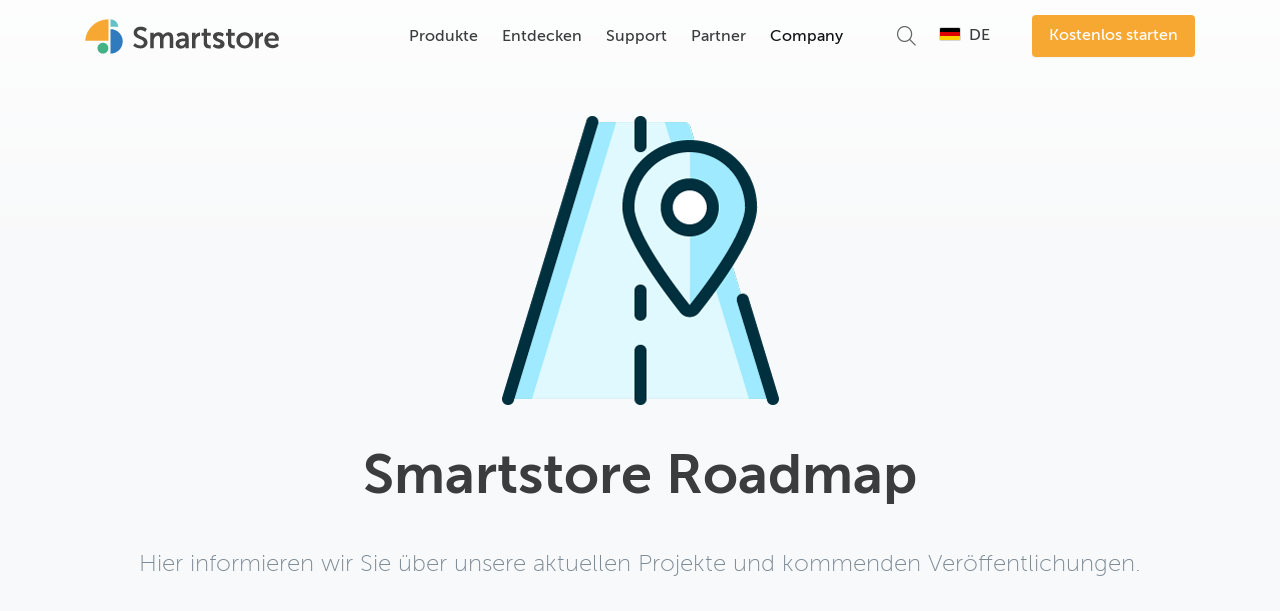

--- FILE ---
content_type: text/html; charset=utf-8
request_url: https://smartstore.com/de/roadmap-2/
body_size: 25055
content:
<!DOCTYPE html>
<html data-pnotify-firstpos1="0" lang="de" dir="ltr">
<head>
    <meta charset="utf-8" />
    <meta name="viewport" content="width=device-width, initial-scale=1.0, maximum-scale=1.0, minimum-scale=1.0, user-scalable=no, viewport-fit=cover, shrink-to-fit=no" />
    <meta name="HandheldFriendly" content="true">
    <meta name="description" content="Smartstore ist die führende Open Source DXP Enterprise Commerce Plattform der ASP.NET Welt und bietet B2B, D2C, B2C sowie Enterprise Marketplace Lösungen." />
    <meta name="keywords" content="" />
    <meta name="generator" content="Smartstore 6.2.0.0" />
    <meta property="sm:root" content="/" />
    <meta name='__rvt' content='CfDJ8JbNavLUS5hKn2DMfxfMzauxDCn77wj2c0KoIwVO49KgYq8hQiz_EpVYXCUcApGneoJiOmDEDjRe_xqtGlhym6DL0AssYktYA3twj4eg2fessWUb7hWHjFNjuDS1OA4QUDO0PhhVozLM9qFaZ6l7NHc' />

    <meta name='accept-language' content='de-DE'/><title itemprop="name">Roadmap  | Die führende ASP.NET B2B, B2C & Marketplace E-Commerce Lösung</title>

    


    <script>
    try {
        if (typeof navigator === 'undefined') navigator = {};
        const html = document.documentElement;
        const classList = html.classList;
        if (/Edge\/\d+/.test(navigator.userAgent)) { classList.add('edge'); }
        else if ('mozMatchesSelector' in html) { classList.add('moz'); }
        else if (/iPad|iPhone|iPod/.test(navigator.userAgent) && !window.MSStream) { classList.add('ios'); }
        else if ('webkitMatchesSelector' in html) { classList.add('wkit'); }
        else if (/constructor/i.test(window.HTMLElement)) { classList.add('safari'); };
        classList.add((this.top === this.window ? 'not-' : '') + 'framed');
    } catch (e) { }
</script>
    

    

    
        <link href="/bundle/css/site-common.css?v=r7oApy1-c6DpFjFNk27dk1bP0zg" rel="stylesheet" type="text/css" />
    
    <link href="/themes/hp/theme.css?v=_8ohO1eK2AM-4_6b9n1hhkBB15k" rel="stylesheet" type="text/css" />

	
    <link rel="preconnect" href="https://kit.fontawesome.com" />

    <link rel="stylesheet" href="https://kit.fontawesome.com/b18bb45cf6.css" crossorigin="anonymous" />

    
        <script src="/bundle/js/jquery.js?v=8_RozPc1R2yH47SeJ06zdSqIRgc"></script>
    <script data-origin="client-res">
	window.Res = {
"Common.Notification": "Benachrichtigung","Common.Close": "Schließen","Common.On": "An","Common.OK": "OK","Common.Cancel": "Abbrechen","Common.Off": "Aus","Common.Exit": "Beenden","Common.CtrlKey": "Strg","Common.ShiftKey": "Umschalt","Common.AltKey": "Alt","Common.DelKey": "Entf","Common.Done": "Erledigt","Common.Failed": "Fehlgeschlagen","Common.EnterKey": "Eingabe","Common.EscKey": "Esc","Common.DontAskAgain": "Nicht mehr fragen","Common.DontShowAgain": "Nicht mehr anzeigen","Common.MoveUp": "Nach oben","Common.MoveDown": "Nach unten","Common.CopyToClipboard": "In die Zwischenablage kopieren","Common.CopyToClipboard.Failed": "Kopieren ist fehlgeschlagen.","Common.CopyToClipboard.Succeeded": "Kopiert!","Products.Longdesc.More": "Mehr anzeigen","Products.Longdesc.Less": "Weniger anzeigen","Aria.Label.ShowPassword": "Passwort anzeigen","Aria.Label.HidePassword": "Passwort verbergen","Jquery.Validate.Email": "Bitte geben Sie eine gültige E-Mail-Adresse ein.","Jquery.Validate.Required": "Diese Angabe ist erforderlich.","Jquery.Validate.Remote": "Bitte korrigieren Sie dieses Feld.","Jquery.Validate.Url": "Bitte geben Sie eine gültige URL ein.","Jquery.Validate.Date": "Bitte geben Sie ein gültiges Datum ein.","Jquery.Validate.DateISO": "Bitte geben Sie ein gültiges Datum (nach ISO) ein.","Jquery.Validate.Number": "Bitte geben Sie eine gültige Nummer ein.","Jquery.Validate.Digits": "Bitte geben Sie nur Ziffern ein.","Jquery.Validate.Creditcard": "Bitte geben Sie eine gültige Kreditkartennummer ein.","Jquery.Validate.Equalto": "Wiederholen Sie bitte die Eingabe.","Jquery.Validate.Maxlength": "Bitte geben Sie nicht mehr als {0} Zeichen ein.","Jquery.Validate.Minlength": "Bitte geben Sie mindestens {0} Zeichen ein.","Jquery.Validate.Rangelength": "Die Länge der Eingabe darf minimal {0} und maximal {1} Zeichen lang sein.","jquery.Validate.Range": "Bitte geben Sie einen Wert zwischen {0} und {1} ein.","Jquery.Validate.Max": "Bitte geben Sie einen Wert kleiner oder gleich {0} ein.","Jquery.Validate.Min": "Bitte geben Sie einen Wert größer oder gleich {0} ein.","Admin.Common.AreYouSure": "Sind Sie sicher?","Admin.Common.AskToProceed": "Möchten Sie fortfahren?","FileUploader.Dropzone.Message": "Zum Hochladen Dateien hier ablegen oder klicken","FileUploader.Dropzone.DictDefaultMessage": "Dateien zum Hochladen hier ablegen","FileUploader.Dropzone.DictFallbackMessage": "Ihr Browser unterstützt keine Datei-Uploads per Drag\'n\'Drop.","FileUploader.Dropzone.DictFallbackText": "Bitte benutzen Sie das untenstehende Formular, um Ihre Dateien wie in längst vergangenen Zeiten hochzuladen.","FileUploader.Dropzone.DictFileTooBig": "Die Datei ist zu groß ({{filesize}}MB). Maximale Dateigröße: {{maxFilesize}}MB.","FileUploader.Dropzone.DictInvalidFileType": "Dateien dieses Typs können nicht hochgeladen werden.","FileUploader.Dropzone.DictResponseError": "Der Server gab die Antwort {{statusCode}} zurück.","FileUploader.Dropzone.DictCancelUpload": "Upload abbrechen","FileUploader.Dropzone.DictUploadCanceled": "Upload abgebrochen.","FileUploader.Dropzone.DictCancelUploadConfirmation": "Sind Sie sicher, dass Sie den Upload abbrechen wollen?","FileUploader.Dropzone.DictRemoveFile": "Datei entfernen","FileUploader.Dropzone.DictMaxFilesExceeded": "Sie können keine weiteren Dateien hochladen.","FileUploader.StatusWindow.Uploading.File": "Datei wird hochgeladen","FileUploader.StatusWindow.Uploading.Files": "Dateien werden hochgeladen","FileUploader.StatusWindow.Complete.File": "Upload abgeschlossen","FileUploader.StatusWindow.Complete.Files": "Uploads abgeschlossen","FileUploader.StatusWindow.Canceled.File": "Upload abgebrochen","FileUploader.StatusWindow.Canceled.Files": "Uploads abgebrochen",    };

    window.ClientId = "103a0a65-89db-4a7b-a9b7-3e8682bbc0b0";
</script>


    <link rel="canonical" href="https://smartstore.com/de/roadmap-2/" />
    <link href='https://smartstore.com/de/news/rss/' rel='alternate' type='application/rss+xml' title='Smartstore - News' /><link rel="alternate" hreflang="de" href="https://smartstore.com/de/roadmap-2/" />
<link rel="alternate" hreflang="en" href="https://smartstore.com/en/roadmap-3" />
<link as="image" rel="preload" href="//smartstore.com/media/3637/content/3637.png" /><link rel="alternate" hreflang="de" href="https://smartstore.com/de/roadmap-2/" />
<link rel="alternate" hreflang="en" href="https://smartstore.com/en/roadmap-3" />

	
    <link rel="preload" href="/Themes/Hp/images/smartstore-logo-white.svg" as="image" />
    <link rel="preload" href="/Themes/Hp/images/smartstore-logo-black.svg" as="image" />
	
    <link rel="preload" href="/Themes/HP/fonts/museo/3691A8_3_0.woff2" as="font" crossorigin />
    <link rel="preload" href="/Themes/HP/fonts/museo/3691A8_0_0.woff2" as="font" crossorigin />
    <link rel="preload" href="/Themes/HP/fonts/museo/3691A8_1_0.woff2" as="font" crossorigin />
    <link rel="preload" href="/Themes/HP/fonts/museo/3691A8_4_0.woff2" as="font" crossorigin />
	
    <script src="/Modules/Smartstore.Google.Analytics/js/google-analytics.utils.js"></script>
<!--Google code for Analytics tracking--><script async src='https://www.googletagmanager.com/gtag/js?id=G-76SGKXTWE4'></script><script>var gaProperty='G-76SGKXTWE4';var disableStr='ga-disable-'+gaProperty;if(document.cookie.indexOf(disableStr+'=true')>-1){window[disableStr]=true;}
function gaOptout(){document.cookie=disableStr+'=true; expires=Thu, 31 Dec 2099 23:59:59 UTC; path=/';window[disableStr]=true;alert("Das Tracking ist jetzt deaktiviert");}
window.dataLayer=window.dataLayer||[];function gtag(){window.dataLayer.push(arguments);}
gtag('js',new Date());gtag('consent','default',{'ad_storage':'granted','analytics_storage':'granted',});gtag('config','G-76SGKXTWE4',{'anonymize_ip':true});gtag('config','GA_MEASUREMENT_ID',{'user_id':'103a0a65-89db-4a7b-a9b7-3e8682bbc0b0'});</script>

<!-- Microsoft Clarity -->
<script type="text/javascript">
	(function(c, l, a, r, i, t, y) {
		c[a] = c[a] || function() {
			(c[a].q = c[a].q || []).push(arguments)
		};
		t = l.createElement(r);
		t.async = 1;
		t.src = "https://www.clarity.ms/tag/" + i;
		y = l.getElementsByTagName(r)[0];
		y.parentNode.insertBefore(t, y);
	})(window, document, "clarity", "script", "e803taleaa");
</script><script data-origin='globalization'>document.addEventListener('DOMContentLoaded', function () { if (Smartstore.globalization) { Smartstore.globalization.culture = {"name":"de-DE","englishName":"German (Germany)","nativeName":"Deutsch (Deutschland)","isRTL":false,"language":"de","numberFormat":{",":".",".":",","pattern":[1],"decimals":3,"groupSizes":[3],"+":"+","-":"-","NaN":"NaN","negativeInfinity":"-∞","positiveInfinity":"∞","percent":{",":".",".":",","pattern":[0,0],"decimals":3,"groupSizes":[3],"symbol":"%"},"currency":{",":".",".":",","pattern":[8,3],"decimals":2,"groupSizes":[3],"symbol":"€"}},"dateTimeFormat":{"calendarName":"Gregorianischer Kalender","/":".",":":":","firstDay":1,"twoDigitYearMax":2049,"AM":["AM","am","AM"],"PM":["PM","pm","PM"],"days":{"names":["Sonntag","Montag","Dienstag","Mittwoch","Donnerstag","Freitag","Samstag"],"namesAbbr":["So","Mo","Di","Mi","Do","Fr","Sa"],"namesShort":["S","M","D","M","D","F","S"]},"months":{"names":["Januar","Februar","März","April","Mai","Juni","Juli","August","September","Oktober","November","Dezember",""],"namesAbbr":["Jan.","Feb.","März","Apr.","Mai","Juni","Juli","Aug.","Sept.","Okt.","Nov.","Dez.",""]},"patterns":{"d":"dd.MM.yyyy","D":"dddd, d. MMMM yyyy","t":"HH:mm","T":"HH:mm:ss","g":"dd.MM.yyyy HH:mm","G":"dd.MM.yyyy HH:mm:ss","f":"dddd, d. MMMM yyyy HH:mm:ss","F":"dddd, d. MMMM yyyy HH:mm:ss","M":"d. MMMM","Y":"MMMM yyyy","u":"yyyy'-'MM'-'dd HH':'mm':'ss'Z'"}}}; }; });</script><meta property='sm:pagedata' content='{"type":"topic","id":"bQHGAg5a0VumHtPb","menuItemId":100,"entityId":30,"parentId":"mi-company"}' /><meta name='robots' content='index, follow' />

    <script src="/js/smartstore.globalization.adapter.js"></script>

    

    <link rel="shortcut icon" href='//smartstore.com/media/5927/content/favicon.ico?v=6.2' />

    <!-- png icons -->
        <link rel="icon" type="image/png" sizes="16x16" href="//smartstore.com/media/5929/content/smartstore-icon.png?size=16" />
        <link rel="icon" type="image/png" sizes="32x32" href="//smartstore.com/media/5929/content/smartstore-icon.png?size=32" />
        <link rel="icon" type="image/png" sizes="96x96" href="//smartstore.com/media/5929/content/smartstore-icon.png?size=96" />
        <link rel="icon" type="image/png" sizes="196x196" href="//smartstore.com/media/5929/content/smartstore-icon.png?size=196" />


    <!-- Apple touch icons -->
        <link rel="icon" type="image/png" sizes="57x57" href="//smartstore.com/media/5928/content/apple-touch-icon.png?size=57" />
        <link rel="icon" type="image/png" sizes="60x60" href="//smartstore.com/media/5928/content/apple-touch-icon.png?size=60" />
        <link rel="icon" type="image/png" sizes="72x72" href="//smartstore.com/media/5928/content/apple-touch-icon.png?size=72" />
        <link rel="icon" type="image/png" sizes="76x76" href="//smartstore.com/media/5928/content/apple-touch-icon.png?size=76" />
        <link rel="icon" type="image/png" sizes="114x114" href="//smartstore.com/media/5928/content/apple-touch-icon.png?size=114" />
        <link rel="icon" type="image/png" sizes="120x120" href="//smartstore.com/media/5928/content/apple-touch-icon.png?size=120" />
        <link rel="icon" type="image/png" sizes="144x144" href="//smartstore.com/media/5928/content/apple-touch-icon.png?size=144" />
        <link rel="icon" type="image/png" sizes="152x152" href="//smartstore.com/media/5928/content/apple-touch-icon.png?size=152" />
        <link rel="icon" type="image/png" sizes="180x180" href="//smartstore.com/media/5928/content/apple-touch-icon.png?size=180" />

    <!-- Microsoft tiles -->
        <meta name="msapplication-TileColor" content="#18509f">
    <meta name="msapplication-TileImage" content="//smartstore.com/media/5929/content/smartstore-icon.png?size=144">
    <meta name="msapplication-config" content="/browserconfig.xml" />

</head>

<body class="no-content-margin lyt-cols-1">
    

<!-- Google Tag Manager -->
<script>(function(w,d,s,l,i){w[l]=w[l]||[];w[l].push({'gtm.start':
new Date().getTime(),event:'gtm.js'});var f=d.getElementsByTagName(s)[0],
j=d.createElement(s),dl=l!='dataLayer'?'&l='+l:'';j.async=true;j.src=
'https://www.googletagmanager.com/gtm.js?id='+i+dl;f.parentNode.insertBefore(j,f);
})(window,document,'script','dataLayer','GTM-5P8ZX5Q');</script>
<!-- End Google Tag Manager -->


<script async="" defer="" data-website-id="36faa21a-712d-4911-ae92-29891b58637e" src="https://analytics.smartstore.com/analytics.js">
</script>

<script defer src="https://analytics.smartstore.com/script.js" data-website-id="d1e058c4-633b-403c-afbf-dbcbe586278c"></script>
    
<div id="page">
    <div class="canvas-blocker"></div>

    <div class="page-main">
        
<header class="header section-light">
    

<div class="navbar-root navbar-expand-lg" >
    <div class="transit-bg navbar-bg"></div>

    <nav id="navbar-main" class="navbar navbar-main" role="navigation">
        <div class="container flex-nowrap">

            <!-- Logo -->
            <a href="/de" class="navbar-brand mr-4 mr-0-md" role="banner">
                <img class="img-fluid logo-white" src="/Themes/HP/images/smartstore-logo-white.svg" alt="SmartStore" title="Ready. Sell. Grow." />
                <img class="img-fluid logo-black" src="/Themes/HP/images/smartstore-logo-black.svg" alt="SmartStore" title="Ready. Sell. Grow." />
            </a>

            <!-- Navbar -->
            <div class="collapse navbar-collapse justify-content-end">
                <div class="navbar-group navbar-primary">
                        


<div class="nav navbar-nav navbar-nav-main main-nav flex-nowrap" data-menu-name="main" id="menu-main">

        <div data-id="mi-products" class="nav-item has-dropdown" data-target="mi-products" id="mi-products">
            <a href="javascript:void(0)" data-target="#" aria-haspopup="aria-haspopup" aria-expanded="false" class="nav-link">
Produkte            </a>
        </div>
        <div data-id="mi-discover" class="nav-item has-dropdown" data-target="mi-discover" id="mi-discover">
            <a href="javascript:void(0)" data-target="#" aria-haspopup="aria-haspopup" aria-expanded="false" class="nav-link">
Entdecken            </a>
        </div>
        <div data-id="mi-support" class="nav-item has-dropdown" data-target="mi-support" id="mi-support">
            <a href="javascript:void(0)" data-target="#" aria-haspopup="aria-haspopup" aria-expanded="false" class="nav-link">
Support            </a>
        </div>
        <div data-id="mi-partner" class="nav-item has-dropdown" data-target="mi-partner" id="mi-partner">
            <a href="javascript:void(0)" data-target="#" aria-haspopup="aria-haspopup" aria-expanded="false" class="nav-link">
Partner            </a>
        </div>
        <div data-id="mi-company" class="nav-item selected has-dropdown" data-target="mi-company" id="mi-company">
            <a href="javascript:void(0)" data-target="#" aria-haspopup="aria-haspopup" aria-expanded="false" class="nav-link">
Company            </a>
        </div>
        <div data-id="R5sEZoY4QxeVsxLK" class="nav-item nav-item-search">
            <a href="/de/searchresults/" data-target="#" aria-expanded="false" class="nav-link">
Suche            </a>
        </div>
</div>

<div class="dropdown-root">
    <div class="dropdown-list">
        <ul class="list-unstyled">
                <li id="mi-products" class="dropdown">
                    <div class="dropdown-content">
        <div class="link-group-row">
            <div class="link-group">
                <div class="link-item text-muted text-uppercase fs-xs font-weight-bold">
                    Zielgruppen
                </div>
        <a href="/de/produkte/fuer-shopbetreiber/" class="link-item" id="mi-products-foruser" title="Next Generation E-Commerce">
                <span class="link-icon link-icon-lg">
                        <i class="fal fa-users-cog fa-fw"></i>
                </span>

            <span class="link-text">
                <span class="link-title">Features für Shopbetreiber</span>
                <span class="link-summary text-truncate">Next Generation E-Commerce</span>
            </span>
        </a>
        <a href="/de/fuer-entwickler/" class="link-item" id="mi-products-fordev" title=".NET Commerce Plattform">
                <span class="link-icon link-icon-lg">
                        <i class="fad fa-brackets-curly fa-fw"></i>
                </span>

            <span class="link-text">
                <span class="link-title">Für Entwickler</span>
                <span class="link-summary text-truncate">.NET Commerce Plattform</span>
            </span>
        </a>
            </div>
            <div class="link-group">
                <div class="link-item text-muted text-uppercase fs-xs font-weight-bold">
                    Editionen
                </div>
        <a href="/de/community-edition-2/" class="link-item yodele" id="mi-products-community">

            <span class="link-text">
                <span class="link-title">Community Edition</span>
                
            </span>
        </a>
        <a href="/de/premium-edition-2/" class="link-item" id="mi-products-premium">

            <span class="link-text">
                <span class="link-title">Premium Edition</span>
                
            </span>
        </a>
        <a href="/de/enterprise-edition-2/" class="link-item" id="mi-products-enterprise">

            <span class="link-text">
                <span class="link-title">Enterprise Edition</span>
                
            </span>
        </a>
        <a href="/de/editionen-preise/" class="link-item" id="mi-products-pricing">

            <span class="link-text">
                <span class="link-title">Funktionsübersicht</span>
                
            </span>
        </a>
            </div>
        </div>
        <div class="link-group link-group-footer py-2">
        <a href="/de/alle-features/" class="link-item mr-lg-2" id="mi-products-allfeatures">
                <span class="link-icon">
                        <i class="fad fa-tasks fa-fw"></i>
                </span>

            <span class="link-text">
                <span class="link-title">Alle Features</span>
                
            </span>
        </a>
        <a href="/de/all-modules/" class="link-item ml-lg-4 pl-lg-4" id="mi-products-allmodules">
                <span class="link-icon">
                        <i class="fa fa-angles-down fa-fw"></i>
                </span>

            <span class="link-text">
                <span class="link-title">Alle Module</span>
                
            </span>
        </a>
        </div>
                    </div>
                </li>
                <li id="mi-discover" class="dropdown">
                    <div class="dropdown-content">
        <div class="link-group">
        <a href="/de/demo/" class="link-item" id="mi-discover-demo" title="Alles auf Herz und Nieren prüfen">
                <span class="link-icon link-icon-lg">
                        <i class="fal fa-chalkboard-teacher fa-fw"></i>
                </span>

            <span class="link-text">
                <span class="link-title">Live Demo</span>
                <span class="link-summary text-truncate">Alles auf Herz und Nieren prüfen</span>
            </span>
        </a>
        <a href="/de/showcase/" class="link-item" id="mi-discover-showcase" title="Shops powered by Smartstore">
                <span class="link-icon link-icon-lg">
                        <i class="fal fa-award fa-fw"></i>
                </span>

            <span class="link-text">
                <span class="link-title">Showcase</span>
                <span class="link-summary text-truncate">Shops powered by Smartstore</span>
            </span>
        </a>
        <a href="/de/loesungen-in-der-praxis/" class="link-item" id="mi-discover-casestudies" title="Erfolg im E-Commerce dank Smartstore">
                <span class="link-icon link-icon-lg">
                        <i class="fal fa-file-search fa-fw"></i>
                </span>

            <span class="link-text">
                <span class="link-title">Case Studies</span>
                <span class="link-summary text-truncate">Erfolg im E-Commerce dank Smartstore</span>
            </span>
        </a>
        <a href="/de/download/" class="link-item" id="mi-discover-download" title="Mit Community Edition durchstarten">
                <span class="link-icon link-icon-lg">
                        <i class="fal fa-download fa-fw"></i>
                </span>

            <span class="link-text">
                <span class="link-title">Download</span>
                <span class="link-summary text-truncate">Mit Community Edition durchstarten</span>
            </span>
        </a>
        </div>
                    </div>
                </li>
                <li id="mi-support" class="dropdown">
                    <div class="dropdown-content">
        <div class="link-group">
        <a href="/de/wartungsvertraege/" class="link-item" id="mi-support-maintenance">
                <span class="link-icon">
                        <i class="fal fa-life-ring fa-fw"></i>
                </span>

            <span class="link-text">
                <span class="link-title">Wartung</span>
                
            </span>
        </a>
        <a href="/de/services-2/" class="link-item" id="mi-support-services">
                <span class="link-icon">
                        <i class="fal fa-hands-helping fa-fw"></i>
                </span>

            <span class="link-text">
                <span class="link-title">Services</span>
                
            </span>
        </a>
        <a href="https://docs.smartstore.com/display/smnet" class="link-item" id="mi-support-docs" target="_blank">
                <span class="link-icon">
                        <i class="fal fa-book-user fa-fw"></i>
                </span>

            <span class="link-text">
                <span class="link-title">Benutzerhandbuch</span>
                
            </span>
        </a>
        <a href="https://dev.smartstore.com/" class="link-item" target="_blank">
                <span class="link-icon">
                        <i class="fal fa-book fa-fw"></i>
                </span>

            <span class="link-text">
                <span class="link-title">Entwicklerhandbuch</span>
                
            </span>
        </a>
        <a href="http://community.smartstore.com/" class="link-item" id="mi-support-forum" target="_blank">
                <span class="link-icon">
                        <i class="fal fa-users fa-fw"></i>
                </span>

            <span class="link-text">
                <span class="link-title">Forum</span>
                
            </span>
        </a>
        <a href="/de/academy-2/" class="link-item">
                <span class="link-icon">
                        <i class="fal fa-user-graduate fa-fw"></i>
                </span>

            <span class="link-text">
                <span class="link-title">Academy</span>
                
            </span>
        </a>
        <a href="http://community.smartstore.com/index.php?/files/" class="link-item" target="_blank">
                <span class="link-icon">
                        <i class="fal fa-store fa-fw"></i>
                </span>

            <span class="link-text">
                <span class="link-title">Marketplace</span>
                
            </span>
        </a>
        </div>
                    </div>
                </li>
                <li id="mi-partner" class="dropdown">
                    <div class="dropdown-content">
        <div class="link-group">
        <a href="/de/partner/" class="link-item">
                <span class="link-icon">
                        <i class="fal fa-user-friends fa-fw"></i>
                </span>

            <span class="link-text">
                <span class="link-title">Smartstore Partner</span>
                
            </span>
        </a>
        <a href="/de/partner-werden/" class="link-item" id="mi-partner-become">
                <span class="link-icon">
                        <i class="fal fa-handshake fa-fw"></i>
                </span>

            <span class="link-text">
                <span class="link-title">Partner werden</span>
                
            </span>
        </a>
        <a href="/de/plattformpartner/" class="link-item" id="mi-partner-tech">
                <span class="link-icon">
                        <i class="fal fa-code fa-fw"></i>
                </span>

            <span class="link-text">
                <span class="link-title">Plattformpartner </span>
                
            </span>
        </a>
        <a href="/de/hosting-partner/" class="link-item" id="mi-partner-hosting">
                <span class="link-icon">
                        <i class="fal fa-server fa-fw"></i>
                </span>

            <span class="link-text">
                <span class="link-title">Hosting Partner</span>
                
            </span>
        </a>
        <a href="/de/payment-partner/" class="link-item">
                <span class="link-icon">
                        <i class="fal fa-credit-card fa-fw"></i>
                </span>

            <span class="link-text">
                <span class="link-title">Payment Partner</span>
                
            </span>
        </a>
        </div>
                    </div>
                </li>
                <li id="mi-company" class="dropdown">
                    <div class="dropdown-content">
        <div class="link-group">
        <a href="/de/ueber-uns/" class="link-item">
                <span class="link-icon">
                        <i class="fal fa-address-card fa-fw"></i>
                </span>

            <span class="link-text">
                <span class="link-title">Über uns</span>
                
            </span>
        </a>
        <a href="/de/news/" class="link-item">
                <span class="link-icon">
                        <i class="fal fa-newspaper fa-fw"></i>
                </span>

            <span class="link-text">
                <span class="link-title">News</span>
                
            </span>
        </a>
        <a href="/de/blog/" class="link-item">
                <span class="link-icon">
                        <i class="fal fa-rss fa-fw"></i>
                </span>

            <span class="link-text">
                <span class="link-title">Blog</span>
                
            </span>
        </a>
        <a href="/de/roadmap-2/" class="link-item selected">
                <span class="link-icon">
                        <i class="fal fa-road fa-fw"></i>
                </span>

            <span class="link-text">
                <span class="link-title">Roadmap</span>
                
            </span>
        </a>
        <a href="/de/jobs/" class="link-item">
                <span class="link-icon">
                        <i class="fal fa-user fa-fw"></i>
                </span>

            <span class="link-text">
                <span class="link-title">Jobs</span>
                
            </span>
        </a>
        <a href="/de/pressematerial/" class="link-item">
                <span class="link-icon">
                        <i class="fal fa-images fa-fw"></i>
                </span>

            <span class="link-text">
                <span class="link-title">Pressematerial</span>
                
            </span>
        </a>
        <a href="/de/persoenliche-beratung/" class="link-item">
                <span class="link-icon">
                        <i class="fal fa-envelope-open fa-fw"></i>
                </span>

            <span class="link-text">
                <span class="link-title">Kontakt</span>
                
            </span>
        </a>
        </div>
                    </div>
                </li>
        </ul>

        <div class="dropdown-bg shadow-lg" aria-hidden="true">
            <div class="dropdown-footer bg-secondary"></div>
        </div>
    </div>
</div>

                    <div class="top-search row align-items-center">
                        <form method="get" action="/searchresults" class="col">
                            <div class="input-group has-icon">
                                <input type="text" name="q" id="search" class="form-control gsc-input" placeholder="Ihr Suchbegriff &amp; Enter">
                                <span class="input-group-icon text-white"><i class="fa fa-fw fa-search"></i></span>
                            </div>
                        </form>
                        <a href="#" class="search-panel-closer text-white">
                            <i class="fal fa-times"></i>
                        </a>
                    </div>
                </div>
                <script>
                    $(function () {
                        $(".search-panel-closer").on('click', function (e) {
                            e.preventDefault();
                            $(".top-search").removeClass("show");
                            $(".navbar-nav-main").removeClass("nonvisible");
                        });

                        $(".search-symbol").on('click', function (e) {
                            e.preventDefault();
                            $(".top-search").toggleClass("show");
                            $(".navbar-nav-main").toggleClass("nonvisible");
                            $(".gsc-input").focus();
                            $(".gsc-input").val("");
                        });
                    });
                </script>

                <div class="nav-item has-dropdown pl-4">
                    <a class="search-symbol nav-link">
                        <i class="far fa-search" style="opacity:0.8"></i>
                    </a>
                </div>

                

<div class="navbar-group navbar-primary navbar-clickable">
    <div class="navbar-nav">
        <div class="language-switcher nav-item has-dropdown text-nowrap" data-target="mi-languages">
            <a href="javascript:void(0)" class="nav-link">
                <img src="/images/flags/de.png" alt="de.png" class="flag" />
                <span class="pl-1">DE</span>
            </a>
        </div>
    </div>
    <div class="dropdown-root">
        <div class="dropdown-list">
            <ul class="list-unstyled">
                <li id="mi-languages" class="dropdown">
                    <div class="dropdown-content">
                        
        <div class="link-group">
                <a href="/de/set-language/1/?returnUrl=de%2Froadmap-2%2F" class="link-item disabled" data-abbreviation="Deutsch" data-selected="true">
                    <span class="link-icon">
                        <img src="/images/flags/de.png" alt="de.png" />
                    </span>

                    <span class="link-text">
                        <span class="link-title">Deutsch</span>
                    </span>
                </a>
                <a href="/de/set-language/2/?returnUrl=en%2Froadmap-3" class="link-item" data-abbreviation="English" data-selected="false">
                    <span class="link-icon">
                        <img src="/images/flags/us.png" alt="us.png" />
                    </span>

                    <span class="link-text">
                        <span class="link-title">English</span>
                    </span>
                </a>
        </div>
                        
                    </div>
                </li>
            </ul>
            <div class="dropdown-bg shadow-lg" aria-hidden="true">
                <div class="dropdown-footer bg-secondary"></div>
            </div>
        </div>
    </div>
</div>

<script>
    $(function () {
        $(".language-switcher .disabled").on('click', function (e) {
            e.preventDefault();
        });
    });
</script>

                <div class="navbar-group navbar-special ml-4">
                    <a href="/de/get-started/" class="btn btn-3d btn-clear btn-nav btn-nav-light rounded">Kostenlos starten</a>
                    <a href="/de/get-started/" class="btn btn-warning btn-nav btn-nav-dark">Kostenlos starten</a>
                </div>
            </div>

            <!-- Mobile/Hamburger -->
            <div class="navbar-mobile d-lg-none justify-content-end">
                <a class="hamburger" href="#" title="Menü"
                   data-toggle="offcanvas"
                   data-autohide="false"
                   data-hideonresize="true"
                   data-placement="right"
                   data-fullscreen="true"
                   data-disablescrolling="true"
                   data-target="#offcanvas-menu">
                    <span></span>
                </a>
            </div>
        </div>
    </nav>
</div>

    <div class="hero pt-0">




<section class="g-stage g-stage-root pb-6"  data-grid-cols="1fr" data-grid-rows="auto auto" data-order="0">
    <div class="bg-overlay bg-light"></div><div class="bg-overlay scrim-linear-gradient gradient-white" style="--cendpos: 50%; --cstartpos: 0%; --gdir: 180deg; opacity: 0.67"></div>

		<div class="g-stage-container container">

	<div class="g-story g-story-532 g-story-root justify-content-center align-content-center pt-6 pt-md-3 pb-3 mt-6"  style="--g-template-columns: 1fr; --g-template-rows: auto auto; --g-gap: 1rem; --g-auto-flow: row">
			<article class="g-block g-block-html g-block-2317 align-items-center"  id="block-2317" style="--col: 1/1; --row: 1/3">
				<div class="g-block-inner g-padbox justify-content-center text-center" >
					

					<div class="g-block-content" >






<div class="g-block-html-outer">

    <div class="g-block-html-inner g-icon-above">

        <div class="g-icon">
                <img class="g-icon-img" src="//smartstore.com/media/6535/pagebuilder/roadmap-trip-road-300px.png" alt="Smartstore Roadmap" />
        </div>
        <div class="g-icon-spacer mr-4 mb-4"></div>

            <div class="g-html-content ">
                <div class="g-heading">
        <div class="g-title partner-title-bg p-2">
            <h1 class="mb-2 font-weight-bold display-4">
Smartstore Roadmap            </h1>
        </div>
                        <p class="g-subtitle mb-0 fs-h4 mx-6 partner-subtitle">
Hier informieren wir Sie über unsere aktuellen Projekte und kommenden Veröffentlichungen.                        </p>
                </div>



            </div>
    </div>

</div>

					</div>
				</div>
			</article>
	</div>

		</div>

</section>


    </div>
    


</header>
        



        

        <div id="content-wrapper">
            <div class="d-none">
                
<div class="shopbar">
    <div class="shopbar-col-group shopbar-col-group-brand">
        <div class="shopbar-col shop-logo">
            
<a class="brand" href="/de">
        
        <img src='//smartstore.com/media/3637/content/3637.png' alt="Smartstore" title="Smartstore" class="img-fluid" width="274" height="50" />
</a>

        </div>
        <div class="shopbar-col shopbar-search">
            
                


<form action="/de/search/" class="instasearch-form has-icon" method="get" role="search">
    <span id="instasearch-desc-search-search" class="sr-only">
        Geben Sie einen Suchbegriff ein. Während Sie tippen, erscheinen automatisch erste Ergebnisse. Drücken Sie die Eingabetaste, um alle Ergebnisse aufzurufen.
    </span>
    <input type="search" class="instasearch-term form-control text-truncate" name="q" placeholder="Wonach suchen Sie?" aria-label="Wonach suchen Sie?" aria-describedby="instasearch-desc-search-search" data-instasearch="true" data-minlength="2" data-showthumbs="true" data-url="/de/instantsearch/" data-origin="Search/Search" autocomplete="off" />

    <div class="instasearch-addon d-flex align-items-center justify-content-center">
        <button type="button" class="instasearch-clear input-clear" aria-label="Suchbegriff löschen">
            <i class="fa fa-xmark"></i>
        </button>
    </div>
    <span class="input-group-icon instasearch-icon">
        <button type="submit" class="instasearch-submit input-clear bg-transparent" tabindex="-1" aria-hidden="true">
            <i class="fa fa-magnifying-glass"></i>
        </button>
    </span>
    <div class="instasearch-drop">
        <div class="instasearch-drop-body clearfix"></div>
    </div>

    
</form>
            
        </div>
    </div>

    <div class="shopbar-col-group shopbar-col-group-tools">
        

<div class="shopbar-col shopbar-tools" data-summary-href="/de/shoppingcart/cartsummary/?cart=True&amp;wishlist=True&amp;compare=False">

    <div class="shopbar-tool d-lg-none" id="shopbar-menu">
        <a id="offcanvas-menu-opener" class="shopbar-button" href="#" data-placement="start" data-target="#offcanvas-menu" aria-controls="offcanvas-menu" aria-expanded="false" data-autohide="true" data-disablescrolling="true" data-fullscreen="false" data-toggle="offcanvas">
            <span class="shopbar-button-icon" aria-hidden="true">
                <i class="icm icm-menu"></i>
            </span>
            <span class="shopbar-button-label-sm">
                Menü
            </span>
        </a>
    </div>

    

    <div class="shopbar-tool d-lg-none" id="shopbar-user">
        <a class="shopbar-button" href="/de/login/">
            <span class="shopbar-button-icon" aria-hidden="true">
                <i class="icm icm-user"></i>
            </span>
            <span class="shopbar-button-label-sm">
                Anmelden
            </span>
        </a>
    </div>

    

    <div class="shopbar-tool" id="shopbar-wishlist" data-target="#wishlist-tab">
        <a data-summary-href="/de/shoppingcart/cartsummary/?wishlist=True" aria-controls="offcanvas-cart" aria-expanded="false" class="shopbar-button navbar-toggler" data-autohide="true" data-disablescrolling="true" data-fullscreen="false" data-placement="end" data-target="#offcanvas-cart" data-toggle="offcanvas" href="/de/wishlist/">
            <span class="shopbar-button-icon" aria-hidden="true">
                <i class="icm icm-heart"></i>
                <span class='badge badge-pill badge-counter badge-counter-ring label-cart-amount badge-warning' data-bind-to="WishlistItemsCount" style="display: none">
                    0
                </span>
            </span>
            <span class="shopbar-button-label" aria-label="Wunschliste">
                <span>Wunsch</span><br />
                <strong>Liste</strong>
            </span>
            <span class="shopbar-button-label-sm">
                Wunschliste
            </span>
        </a>
    </div>

    <div class="shopbar-tool" id="shopbar-cart" data-target="#cart-tab">
        <a data-summary-href="/de/shoppingcart/cartsummary/?cart=True" aria-controls="offcanvas-cart" aria-expanded="false" class="shopbar-button navbar-toggler" data-autohide="true" data-disablescrolling="true" data-fullscreen="false" data-placement="end" data-target="#offcanvas-cart" data-toggle="offcanvas" href="/de/cart/">
            <span class="shopbar-button-icon" aria-hidden="true">
                <i class="icm icm-bag"></i>
                <span class='badge badge-pill badge-counter badge-counter-ring label-cart-amount badge-warning' data-bind-to="CartItemsCount" style="display: none">
                    0
                </span>
            </span>
            <span class="shopbar-button-label" aria-label="Warenkorb">
                <span>Waren</span><br />
                <strong>Korb</strong>
            </span>
            <span class="shopbar-button-label-sm">
                Warenkorb
            </span>
        </a>
    </div>

    
</div>




    </div>
</div>
            </div>
            



<section class="g-stage g-stage-root py-4"  data-grid-cols="50% 50%" data-grid-rows="auto auto" data-order="645">
    

		<div class="g-stage-container container">

	<div class="g-story g-story-917 g-story-root justify-content-center align-content-center"  style="--g-template-columns: 50% 50%; --g-template-rows: auto auto; --g-gap: 1rem; --g-auto-flow: row">
			<article class="g-block g-block-html g-block-4160"  id="block-4160" style="--col: 1/3; --row: 1/3">
				<div class="g-block-inner g-padbox border border-white rounded-2 shadow-sm px-2 pb-4 align-items-md-center pt-md-4" >
					<div class="bg-overlay bg-secondary"></div>

					<div class="g-block-content" >






<div class="g-block-html-outer">

    <div class="g-block-html-inner g-icon-above g-icon-sm-left">

        <div class="g-icon py-3 px-3" style="--g-icon-size: 150px">
                <img class="g-icon-img" src="//smartstore.com/media/7422/pagebuilder/roadmap-sevdesk.svg?size=150" alt="Smartstore - weclapp Integration" />
        </div>
        <div class="g-icon-spacer mr-3 mb-3"></div>

            <div class="g-html-content ">
                <div class="g-heading">
                        <div class="g-tagline font-weight-medium fs-h4 pt-3">
                            Q1 2026
                        </div>
        <div class="g-title">
            <h2 class="font-weight-medium fs-h4">
Smartstore - weclapp Integration            </h2>
        </div>
                </div>


                    <div class="g-body">
                        <p class="fs-h7"><span style="font-size: 1.15rem;">
		An official plugin will connect Smartstore directly to weclapp in the future. This will allow product, customer, and
		order data to be synchronized automatically and business processes to be seamlessly linked. The goal is efficient, centralized
		management without manual double maintenance.


	</span></p>
                    </div>

            </div>
    </div>

</div>

					</div>
				</div>
			</article>
	</div>

		</div>

</section>






<section class="g-stage g-stage-root py-4"  data-grid-cols="50% 50%" data-grid-rows="auto auto" data-order="645">
    

		<div class="g-stage-container container">

	<div class="g-story g-story-918 g-story-root justify-content-center align-content-center"  style="--g-template-columns: 50% 50%; --g-template-rows: auto auto; --g-gap: 1rem; --g-auto-flow: row">
			<article class="g-block g-block-html g-block-4163"  id="block-4163" style="--col: 1/3; --row: 1/3">
				<div class="g-block-inner g-padbox border border-white rounded-2 shadow-sm px-2 pb-4 align-items-md-center pt-md-4" >
					<div class="bg-overlay bg-secondary"></div>

					<div class="g-block-content" >






<div class="g-block-html-outer">

    <div class="g-block-html-inner g-icon-above g-icon-sm-left">

        <div class="g-icon py-3 px-3" style="--g-icon-size: 150px">
                <img class="g-icon-img" src="//smartstore.com/media/6519/pagebuilder/roadmap-zettle-credit-card-payment.png?size=150" alt="COMBASE integration" />
        </div>
        <div class="g-icon-spacer mr-3 mb-3"></div>

            <div class="g-html-content ">
                <div class="g-heading">
                        <div class="g-tagline font-weight-medium fs-h4 pt-3">
                            Q1 2026
                        </div>
        <div class="g-title">
            <h2 class="font-weight-medium fs-h4">
COMBASE integration            </h2>
        </div>
                </div>


                    <div class="g-body">
                        <p class="fs-h7"><span style="font-size: 1.15rem;">
		Smartstore will soon support a direct connection to COMBASE. This will seamlessly connect the shop, POS, and retail infrastructure.


	</span></p>
                    </div>

            </div>
    </div>

</div>

					</div>
				</div>
			</article>
	</div>

		</div>

</section>






<section class="g-stage g-stage-root py-4"  data-grid-cols="50% 50%" data-grid-rows="auto auto" data-order="650">
    

		<div class="g-stage-container container">

	<div class="g-story g-story-915 g-story-root justify-content-center align-content-center"  style="--g-template-columns: 50% 50%; --g-template-rows: auto auto; --g-gap: 1rem; --g-auto-flow: row">
			<article class="g-block g-block-html g-block-4153"  id="block-4153" style="--col: 1/3; --row: 1/3">
				<div class="g-block-inner g-padbox border border-white rounded-2 shadow-sm px-2 pb-4 align-items-md-center pt-md-4" >
					<div class="bg-overlay bg-secondary"></div>

					<div class="g-block-content" >






<div class="g-block-html-outer">

    <div class="g-block-html-inner g-icon-above g-icon-sm-left">

        <div class="g-icon py-3 px-3" style="--g-icon-size: 150px">
                <img class="g-icon-img" src="//smartstore.com/media/6517/pagebuilder/roadmap-marketplace-shop-basket-300px.png?size=150" alt="Billbee cloud-based multichannel solution" />
        </div>
        <div class="g-icon-spacer mr-3 mb-3"></div>

            <div class="g-html-content ">
                <div class="g-heading">
                        <div class="g-tagline font-weight-medium fs-h4 pt-3">
                            Q4 2025
                        </div>
        <div class="g-title">
            <h2 class="font-weight-medium fs-h4">
Billbee cloud-based multichannel solution            </h2>
        </div>
                </div>


                    <div class="g-body">
                        <p class="fs-h7"><span style="font-size: 1.15rem;">
		<a href="https://www.billbee.io/" target="_blank">Billbee</a> is a cloud-based multichannel solution for order processing, inventory management, and invoicing, designed for small to medium-sized online retailers. These features will soon be available through the Smartstore e-commerce platform.

	</span></p>
                    </div>

            </div>
    </div>

</div>

					</div>
				</div>
			</article>
	</div>

		</div>

</section>






<section class="g-stage g-stage-root py-4"  data-grid-cols="50% 50%" data-grid-rows="auto auto" data-order="651">
    

		<div class="g-stage-container container">

	<div class="g-story g-story-916 g-story-root justify-content-center align-content-center"  style="--g-template-columns: 50% 50%; --g-template-rows: auto auto; --g-gap: 1rem; --g-auto-flow: row">
			<article class="g-block g-block-html g-block-4156"  id="block-4156" style="--col: 1/3; --row: 1/3">
				<div class="g-block-inner g-padbox border border-white rounded-2 shadow-sm px-2 pb-4 align-items-md-center pt-md-4" >
					<div class="bg-overlay bg-secondary"></div>

					<div class="g-block-content" >






<div class="g-block-html-outer">

    <div class="g-block-html-inner g-icon-above g-icon-sm-left">

        <div class="g-icon py-3 px-3" style="--g-icon-size: 150px">
                <img class="g-icon-img" src="//smartstore.com/media/7324/pagebuilder/roadmap-cash-desk.png?size=150" alt="fiskaly - Fiscalization solutions" />
        </div>
        <div class="g-icon-spacer mr-3 mb-3"></div>

            <div class="g-html-content ">
                <div class="g-heading">
                        <div class="g-tagline font-weight-medium fs-h4 pt-3">
                            Q4 2025
                        </div>
        <div class="g-title">
            <h2 class="font-weight-medium fs-h4">
fiskaly - Fiscalization solutions            </h2>
        </div>
                </div>


                    <div class="g-body">
                        <p class="fs-h7"><span style="font-size: 1.15rem;">
		<a href="https://www.fiskaly.com/" target="_blank">fiskaly</a> is a cloud-based provider for legally compliant point-of-sale security (TSE) and digital receipt archiving according to German regulations. These features will soon be available through the Smartstore e-commerce platform.

	</span></p>
                    </div>

            </div>
    </div>

</div>

					</div>
				</div>
			</article>
	</div>

		</div>

</section>






<section class="g-stage g-stage-root py-4"  data-grid-cols="50% 50%" data-grid-rows="auto auto" data-order="682">
    

		<div class="g-stage-container container">

	<div class="g-story g-story-894 g-story-root justify-content-center align-content-center"  style="--g-template-columns: 50% 50%; --g-template-rows: auto auto; --g-gap: 1rem; --g-auto-flow: row">
			<article class="g-block g-block-html g-block-4037"  id="block-4037" style="--col: 1/3; --row: 1/3">
				<div class="g-block-inner g-padbox border border-white rounded-2 shadow-sm px-2 pb-4 align-items-md-center pt-md-4" >
					<div class="bg-overlay bg-secondary"></div>

					<div class="g-block-content" >






<div class="g-block-html-outer">

    <div class="g-block-html-inner g-icon-above g-icon-sm-left">

        <div class="g-icon py-3 px-3" style="--g-icon-size: 150px">
                <img class="g-icon-img" src="//smartstore.com/media/6516/pagebuilder/roadmap-brevo-promo-mail-300px.png?size=150" alt="Brevo (formerly Sendinblue) Plugin" />
        </div>
        <div class="g-icon-spacer mr-3 mb-3"></div>

            <div class="g-html-content ">
                <div class="g-heading">
                        <div class="g-tagline font-weight-medium fs-h4 pt-3">
                            Q4 2025
                        </div>
        <div class="g-title">
            <h2 class="font-weight-medium fs-h4">
Brevo (formerly Sendinblue) Plugin            </h2>
        </div>
                </div>


                    <div class="g-body">
                        <p class="fs-h7"><span style="font-size: 1.15rem;">
		<a href="https://www.brevo.com/" target="_blank">Brevo</a> is the digital all-in-one toolkit for online marketing.
		Brevo offers email marketing as well as social media advertising, landing pages, transactional emails, SMS or chat.


	</span></p>
                    </div>

            </div>
    </div>

</div>

					</div>
				</div>
			</article>
	</div>

		</div>

</section>






<section class="g-stage g-stage-root py-4"  data-grid-cols="50% 50%" data-grid-rows="auto auto" data-order="682">
    

		<div class="g-stage-container container">

	<div class="g-story g-story-895 g-story-root justify-content-center align-content-center"  style="--g-template-columns: 50% 50%; --g-template-rows: auto auto; --g-gap: 1rem; --g-auto-flow: row">
			<article class="g-block g-block-html g-block-4040"  id="block-4040" style="--col: 1/3; --row: 1/3">
				<div class="g-block-inner g-padbox border border-white rounded-2 shadow-sm px-2 pb-4 align-items-md-center pt-md-4" >
					<div class="bg-overlay bg-secondary"></div>

					<div class="g-block-content" >






<div class="g-block-html-outer">

    <div class="g-block-html-inner g-icon-above g-icon-sm-left">

        <div class="g-icon py-3 px-3" style="--g-icon-size: 150px">
                <img class="g-icon-img" src="//smartstore.com/media/6518/pagebuilder/roadmap-handyrechnung-300px.png?size=150" alt="Zahl einfach per Handyrechnung" />
        </div>
        <div class="g-icon-spacer mr-3 mb-3"></div>

            <div class="g-html-content ">
                <div class="g-heading">
                        <div class="g-tagline font-weight-medium fs-h4 pt-3">
                            Q4 2025
                        </div>
        <div class="g-title">
            <h2 class="font-weight-medium fs-h4">
Zahl einfach per Handyrechnung            </h2>
        </div>
                </div>


                    <div class="g-body">
                        <p class="fs-h7"><span style="font-size: 1.15rem;">

	<a href="https://www.zahleinfachperhandyrechnung.de/" target="_blank">"Zahl einfach per Handyrechnung"</a> is a payment method that allows customers to pay for products or services via their mobile phone bill. This
		payment method is particularly popular in the mobile and digital world, as it offers a convenient way to process transactions without
		having to enter credit card information or bank details.

	</span></p>
                    </div>

            </div>
    </div>

</div>

					</div>
				</div>
			</article>
	</div>

		</div>

</section>






<section class="g-stage g-stage-root py-4"  data-grid-cols="50% 50%" data-grid-rows="auto auto" data-order="684">
    

		<div class="g-stage-container container">

	<div class="g-story g-story-896 g-story-root justify-content-center align-content-center"  style="--g-template-columns: 50% 50%; --g-template-rows: auto auto; --g-gap: 1rem; --g-auto-flow: row">
			<article class="g-block g-block-html g-block-4043"  id="block-4043" style="--col: 1/3; --row: 1/3">
				<div class="g-block-inner g-padbox border border-white rounded-2 shadow-sm px-2 pb-4 align-items-md-center pt-md-4" >
					<div class="bg-overlay bg-secondary"></div>

					<div class="g-block-content" >






<div class="g-block-html-outer">

    <div class="g-block-html-inner g-icon-above g-icon-sm-left">

        <div class="g-icon py-3 px-3" style="--g-icon-size: 150px">
                <img class="g-icon-img" src="//smartstore.com/media/6519/pagebuilder/roadmap-zettle-credit-card-payment.png?size=150" alt="Nayax: Your global payment provider" />
        </div>
        <div class="g-icon-spacer mr-3 mb-3"></div>

            <div class="g-html-content ">
                <div class="g-heading">
                        <div class="g-tagline font-weight-medium fs-h4 pt-3">
                            Q4 2025
                        </div>
        <div class="g-title">
            <h2 class="font-weight-medium fs-h4">
Nayax: Your global payment provider            </h2>
        </div>
                </div>


                    <div class="g-body">
                        <p class="fs-h7"><span style="font-size: 1.15rem;">
		Nayax provides cashless payment solutions and management platforms for retail, vending and unmanned markets. Supports credit cards, mobile payments and contactless options. Integrates telemetry, real-time monitoring and analytics tools to optimize business operations and increase revenue.


	</span></p>
                    </div>

            </div>
    </div>

</div>

					</div>
				</div>
			</article>
	</div>

		</div>

</section>






<section class="g-stage g-stage-root py-4"  data-grid-cols="50% 50%" data-grid-rows="auto auto" data-order="685">
    

		<div class="g-stage-container container">

	<div class="g-story g-story-897 g-story-root justify-content-center align-content-center"  style="--g-template-columns: 50% 50%; --g-template-rows: auto auto; --g-gap: 1rem; --g-auto-flow: row">
			<article class="g-block g-block-html g-block-4046"  id="block-4046" style="--col: 1/3; --row: 1/3">
				<div class="g-block-inner g-padbox border border-white rounded-2 shadow-sm px-2 pb-4 align-items-md-center pt-md-4" >
					<div class="bg-overlay bg-secondary"></div>

					<div class="g-block-content" >






<div class="g-block-html-outer">

    <div class="g-block-html-inner g-icon-above g-icon-sm-left">

        <div class="g-icon py-3 px-3" style="--g-icon-size: 150px">
                <img class="g-icon-img" src="//smartstore.com/media/7422/pagebuilder/roadmap-sevdesk.svg?size=150" alt="Sevdesk-Plugin for Smartstore" />
        </div>
        <div class="g-icon-spacer mr-3 mb-3"></div>

            <div class="g-html-content ">
                <div class="g-heading">
                        <div class="g-tagline font-weight-medium fs-h4 pt-3">
                            Q4 2025
                        </div>
        <div class="g-title">
            <h2 class="font-weight-medium fs-h4">
Sevdesk-Plugin for Smartstore            </h2>
        </div>
                </div>


                    <div class="g-body">
                        <p class="fs-h7"><span style="font-size: 1.15rem;">
With the new Sevdesk plugin, you can expand your Smartstore with powerful accounting functions. The plugin
        replaces the previous accounts receivable plugin and seamlessly integrates the proven functions into the modern Sevdesk accounting platform.
        Automate invoicing, bookkeeping, and customer management directly from your shop—efficiently, securely, and in compliance with GDPR.


	</span></p>
                    </div>

            </div>
    </div>

</div>

					</div>
				</div>
			</article>
	</div>

		</div>

</section>






<section class="g-stage g-stage-root py-4"  data-grid-cols="50% 50%" data-grid-rows="auto auto" data-order="686">
    

		<div class="g-stage-container container">

	<div class="g-story g-story-898 g-story-root justify-content-center align-content-center"  style="--g-template-columns: 50% 50%; --g-template-rows: auto auto; --g-gap: 1rem; --g-auto-flow: row">
			<article class="g-block g-block-html g-block-4049"  id="block-4049" style="--col: 1/3; --row: 1/3">
				<div class="g-block-inner g-padbox border border-white rounded-2 shadow-sm px-2 pb-4 align-items-md-center pt-md-4" >
					<div class="bg-overlay bg-secondary"></div>

					<div class="g-block-content" >






<div class="g-block-html-outer">

    <div class="g-block-html-inner g-icon-above g-icon-sm-left">

        <div class="g-icon py-3 px-3" style="--g-icon-size: 150px">
                <img class="g-icon-img" src="//smartstore.com/media/7329/pagebuilder/Self-Payment-Touch--Streamline-Ultimate.svg?size=150" alt="Self-checkout with devices from ANKER and Pyramid Computer Polytouch" />
        </div>
        <div class="g-icon-spacer mr-3 mb-3"></div>

            <div class="g-html-content ">
                <div class="g-heading">
                        <div class="g-tagline font-weight-medium fs-h4 pt-3">
                            Q4 2025
                        </div>
        <div class="g-title">
            <h2 class="font-weight-medium fs-h4">
Self-checkout with devices from ANKER and Pyramid Computer Polytouch            </h2>
        </div>
                </div>


                    <div class="g-body">
                        <p class="fs-h7"><span style="font-size: 1.15rem;">
		Smartstore integrates an innovative self-checkout solution with ANKER devices and Pyramid Computer's Polytouch system. This solution is set to revolutionize the retail industry with fast, efficient and customer-friendly self-service functions.

	</span></p>
                    </div>

            </div>
    </div>

</div>

					</div>
				</div>
			</article>
	</div>

		</div>

</section>






<section class="g-stage g-stage-root py-4"  data-grid-cols="50% 50%" data-grid-rows="auto auto" data-order="700">
    

		<div class="g-stage-container container">

	<div class="g-story g-story-899 g-story-root justify-content-center align-content-center"  style="--g-template-columns: 50% 50%; --g-template-rows: auto auto; --g-gap: 1rem; --g-auto-flow: row">
			<article class="g-block g-block-html g-block-4052"  id="block-4052" style="--col: 1/3; --row: 1/3">
				<div class="g-block-inner g-padbox border border-white rounded-2 shadow-sm mb-0 px-2 pb-4 pt-0 pt-sm-4 justify-content-xl-center align-items-xl-center" >
					<div class="bg-overlay bg-secondary"></div>

					<div class="g-block-content" >






<div class="g-block-html-outer">

    <div class="g-block-html-inner g-icon-above g-icon-sm-left">

        <div class="g-icon py-3 px-3" style="--g-icon-size: 150px">
                <img class="g-icon-img" src="//smartstore.com/media/6517/pagebuilder/roadmap-marketplace-shop-basket-300px.png?size=150" alt="Marketplace / Multi Vendor Edition" />
        </div>
        <div class="g-icon-spacer mr-3 mb-3"></div>

            <div class="g-html-content ">
                <div class="g-heading">
                        <div class="g-tagline font-weight-medium fs-h4 pt-3">
                            Q2 2026
                        </div>
        <div class="g-title">
            <h2 class="font-weight-medium fs-h4">
Marketplace / Multi Vendor Edition            </h2>
        </div>
                </div>


                    <div class="g-body">
                        <p class="fs-h7"><span style="font-size: 1.15rem;">
		The first preparations for the Marketplace resp. Multi Vendor Edition have just started.
		The release is planned for the fourth quarter of 2025.


	</span></p>
                    </div>

            </div>
    </div>

</div>

					</div>
				</div>
			</article>
	</div>

		</div>

</section>






<section class="g-stage g-stage-root py-6"  data-grid-cols=".3fr 10px .2fr .5fr .5fr" data-grid-rows="auto" data-order="1400">
    

		<div class="g-stage-container container">

	<div class="g-story g-story-654 g-story-root justify-content-center align-content-center"  style="--g-template-columns: .3fr 10px .2fr .5fr .5fr; --g-template-rows: auto; --g-gap: 1rem; --g-auto-flow: row; pt-5">
			<article class="g-block g-block-html g-block-2909"  id="block-2909" style="--col: 1/6; --row: 1/NaN; --row-md: 1/1">
				<div class="g-block-inner g-padbox rounded-4 justify-content-center align-items-center" >
					

					<div class="g-block-content" >






<div class="g-block-html-outer">

    <div class="g-block-html-inner g-icon-inlineleft">


            <div class="g-html-content">
                <div class="g-heading">
                            <div class="g-heading-icon d-inline-flex align-items-end mb-0">
        <div class="g-icon" style="--g-icon-size: 72px">
                <img class="g-icon-img" src="//smartstore.com/media/6520/pagebuilder/roadmap-rolled-out-task-checklist-check-300px.png?size=72" alt="Rolled out features" />
        </div>
        <div class="g-icon-spacer mr-3 mb-3"></div>
        <div class="g-title">
            <h3 class="font-weight-600 fs-h2">
Rolled out features            </h3>
        </div>
                            </div>
                </div>



            </div>
    </div>

</div>

					</div>
				</div>
			</article>
	</div>

		</div>

</section>






<section class="g-stage g-stage-root py-4"  data-grid-cols="50% 50%" data-grid-rows="auto auto" data-order="1490">
    

		<div class="g-stage-container container">

	<div class="g-story g-story-871 g-story-root justify-content-center align-content-center"  style="--g-template-columns: 50% 50%; --g-template-rows: auto auto; --g-gap: 1rem; --g-auto-flow: row">
			<article class="g-block g-block-html g-block-3845"  id="block-3845" style="--col: 1/3; --row: 1/3">
				<div class="g-block-inner g-padbox border border-white rounded-2 shadow-sm px-2 pb-4 align-items-md-center pt-md-4" >
					<div class="bg-overlay bg-secondary"></div>

					<div class="g-block-content" >






<div class="g-block-html-outer">

    <div class="g-block-html-inner g-icon-above g-icon-sm-left">

        <div class="g-icon py-3 px-3" style="--g-icon-size: 150px">
                <img class="g-icon-img" src="//smartstore.com/media/7344/pagebuilder/Paginate-Filter-6--Streamline-Ultimate.svg?size=150" alt="Release Smartstore 6.2" />
        </div>
        <div class="g-icon-spacer mr-3 mb-3"></div>

            <div class="g-html-content ">
                <div class="g-heading">
                        <div class="g-tagline font-weight-medium fs-h4 pt-3">
                            Q2 2025
                        </div>
        <div class="g-title">
            <h2 class="font-weight-medium fs-h4">
Release Smartstore 6.2            </h2>
        </div>
                </div>


                    <div class="g-body">
                        <p class="fs-h7"><span style="font-size: 1.15rem;">
		In addition to various bug fixes and improvements, version 6.2 focuses mainly on the WCAG (Web Content Accessibility Guidelines)

	</span></p>
                    </div>

            </div>
    </div>

</div>

					</div>
				</div>
			</article>
	</div>

		</div>

</section>






<section class="g-stage g-stage-root py-4"  data-grid-cols="50% 50%" data-grid-rows="auto auto" data-order="1492">
    

		<div class="g-stage-container container">

	<div class="g-story g-story-893 g-story-root justify-content-center align-content-center"  style="--g-template-columns: 50% 50%; --g-template-rows: auto auto; --g-gap: 1rem; --g-auto-flow: row">
			<article class="g-block g-block-html g-block-4035"  id="block-4035" style="--col: 1/3; --row: 1/3">
				<div class="g-block-inner g-padbox border border-white rounded-2 shadow-sm mb-0 px-2 pb-4 pt-0 align-items-xl-center" >
					<div class="bg-overlay bg-secondary"></div>

					<div class="g-block-content" >






<div class="g-block-html-outer">

    <div class="g-block-html-inner g-icon-above g-icon-sm-left">

        <div class="g-icon py-3 px-3" style="--g-icon-size: 150px">
                <img class="g-icon-img" src="//smartstore.com/media/6513/pagebuilder/roadmap-brain-300px.png?size=150" alt="DeepSeek &amp; Google Gemini: two more AI-powered content creator provider" />
        </div>
        <div class="g-icon-spacer mr-3 mb-3"></div>

            <div class="g-html-content ">
                <div class="g-heading">
                        <div class="g-tagline font-weight-medium fs-h4 pt-3">
                            Q1 2025
                        </div>
        <div class="g-title">
            <h2 class="font-weight-medium fs-h4">
DeepSeek & Google Gemini: two more AI-powered content creator provider            </h2>
        </div>
                </div>


                    <div class="g-body">
                        <p class="fs-h7"><span style="font-size: 1.15rem;">
		In the first quarter of 2025, we will release the <a
			href="https://smartstore.com/en/plug-in-smartstore-ai-chatgpt-deepseek-gemini-simplify-content-creation/">DeepSeek and Google Gemini
			plugins</a> for Smartstore. These plugins allow you to create, edit, and translate content - similar to the ChatGPT plugin. With both
		DeepSeek and Google Gemini as AI providers, you can optimize your workflows and make your online store even more efficient. Whether
		leveraging DeepSeek’s capabilities or Google Gemini’s advanced features, you’ll have flexible tools to enhance productivity and
		streamline content management.


	</span></p>
                    </div>

            </div>
    </div>

</div>

					</div>
				</div>
			</article>
	</div>

		</div>

</section>






<section class="g-stage g-stage-root py-4"  data-grid-cols="50% 50%" data-grid-rows="auto auto" data-order="1492">
    

		<div class="g-stage-container container">

	<div class="g-story g-story-902 g-story-root justify-content-center align-content-center"  style="--g-template-columns: 50% 50%; --g-template-rows: auto auto; --g-gap: 1rem; --g-auto-flow: row">
			<article class="g-block g-block-html g-block-4072"  id="block-4072" style="--col: 1/3; --row: 1/3">
				<div class="g-block-inner g-padbox border border-white rounded-2 shadow-sm mb-0 px-2 pb-4 pt-0 align-items-xl-center" >
					<div class="bg-overlay bg-secondary"></div>

					<div class="g-block-content" >






<div class="g-block-html-outer">

    <div class="g-block-html-inner g-icon-above g-icon-sm-left">

        <div class="g-icon py-3 px-3" style="--g-icon-size: 150px">
                <img class="g-icon-img" src="//smartstore.com/media/6518/pagebuilder/roadmap-handyrechnung-300px.png?size=150" alt="Softpay.io will be available as a payment method" />
        </div>
        <div class="g-icon-spacer mr-3 mb-3"></div>

            <div class="g-html-content ">
                <div class="g-heading">
                        <div class="g-tagline font-weight-medium fs-h4 pt-3">
                            Q3 2025
                        </div>
        <div class="g-title">
            <h2 class="font-weight-medium fs-h4">
Softpay.io will be available as a payment method            </h2>
        </div>
                </div>


                    <div class="g-body">
                        <p class="fs-h7"><span style="font-size: 1.15rem;">
		This secure, seamless solution supports credit cards, digital wallets, and real-time transfers to reduce cart
		abandonment and boost conversions. With automated transaction updates, advanced fraud prevention, and PCI-DSS compliance, Softpay.io
		simplifies workflows while prioritizing security. Prepare to transform your checkout experience and future-proof your business with
		Softpay.io next year.

	</span></p>

<a href="https://smartstore.com/en/tap-go-plus-die-smarte-und-einfache-zahlungsloesung/"
	class="btn btn-clear-dark btn-no-border btn-sm my-3" target="_blank" rel="noopener noreferrer">
	<i class="fa fa-blog"></i>
	<span>Blog</span>
</a>
                    </div>

            </div>
    </div>

</div>

					</div>
				</div>
			</article>
	</div>

		</div>

</section>






<section class="g-stage g-stage-root py-4"  data-grid-cols="50% 50%" data-grid-rows="auto auto" data-order="1494">
    

		<div class="g-stage-container container">

	<div class="g-story g-story-826 g-story-root justify-content-center align-content-center"  style="--g-template-columns: 50% 50%; --g-template-rows: auto auto; --g-gap: 1rem; --g-auto-flow: row">
			<article class="g-block g-block-html g-block-3551"  id="block-3551" style="--col: 1/3; --row: 1/3">
				<div class="g-block-inner g-padbox border border-white rounded-2 shadow-sm mb-0 px-2 pb-4 pt-0 align-items-xl-center" >
					<div class="bg-overlay bg-secondary"></div>

					<div class="g-block-content" >






<div class="g-block-html-outer">

    <div class="g-block-html-inner g-icon-above g-icon-sm-left">

        <div class="g-icon py-3 px-3" style="--g-icon-size: 150px">
                <img class="g-icon-img" src="//smartstore.com/media/6912/pagebuilder/roadmap_shipment-package.png?size=150" alt="Sendcloud Plugin" />
        </div>
        <div class="g-icon-spacer mr-3 mb-3"></div>

            <div class="g-html-content ">
                <div class="g-heading">
                        <div class="g-tagline font-weight-medium fs-h4 pt-3">
                            Q4 2024
                        </div>
        <div class="g-title">
            <h2 class="font-weight-medium fs-h4">
Sendcloud Plugin            </h2>
        </div>
                </div>


                    <div class="g-body">
                        <p class="fs-h7"><span style="font-size: 1.15rem;">
		Sendcloud is a leading shipping platform that helps online retailers optimize and automate their shipping processes. The plugin enables
		seamless integration, simplifies logistics processes and improves the shipping experience for our customers.


	</span></p>

<p>
	<span class="alert alert-primary btn-sm" style="font-size: 1.15rem;">
		available from version 6
	</span>
</p>
                    </div>

            </div>
    </div>

</div>

					</div>
				</div>
			</article>
	</div>

		</div>

</section>






<section class="g-stage g-stage-root py-4"  data-grid-cols="50% 50%" data-grid-rows="auto auto" data-order="1495">
    

		<div class="g-stage-container container">

	<div class="g-story g-story-857 g-story-root justify-content-center align-content-center"  style="--g-template-columns: 50% 50%; --g-template-rows: auto auto; --g-gap: 1rem; --g-auto-flow: row">
			<article class="g-block g-block-html g-block-3764"  id="block-3764" style="--col: 1/3; --row: 1/3">
				<div class="g-block-inner g-padbox border border-white rounded-2 shadow-sm mb-0 px-2 pb-4 pt-0 align-items-xl-center" >
					<div class="bg-overlay bg-secondary"></div>

					<div class="g-block-content" >






<div class="g-block-html-outer">

    <div class="g-block-html-inner g-icon-above g-icon-sm-left">

        <div class="g-icon py-3 px-3" style="--g-icon-size: 150px">
                <img class="g-icon-img" src="//smartstore.com/media/7324/pagebuilder/roadmap-cash-desk.png?size=150" alt="SUNMI Plugin" />
        </div>
        <div class="g-icon-spacer mr-3 mb-3"></div>

            <div class="g-html-content ">
                <div class="g-heading">
                        <div class="g-tagline font-weight-medium fs-h4 pt-3">
                            Q4 2024
                        </div>
        <div class="g-title">
            <h2 class="font-weight-medium fs-h4">
SUNMI Plugin            </h2>
        </div>
                </div>


                    <div class="g-body">
                        <p class="fs-h7"><span style="font-size: 1.15rem;">
		SUNMI develops smart business hardware such as Android-based terminals, POS systems, and payment devices for
		industries like retail and
		hospitality. Their products integrate IoT and cloud services to streamline operations. Smartstore will soon offer an interface to
		connect with SUNMI products.


	</span></p>

<p>
	<span class="alert alert-primary btn-sm" style="font-size: 1.15rem;">
		available from version 6
	</span>
</p>
                    </div>

            </div>
    </div>

</div>

					</div>
				</div>
			</article>
	</div>

		</div>

</section>






<section class="g-stage g-stage-root py-4"  data-grid-cols="50% 50%" data-grid-rows="auto auto" data-order="1496">
    

		<div class="g-stage-container container">

	<div class="g-story g-story-705 g-story-root justify-content-center align-content-center"  style="--g-template-columns: 50% 50%; --g-template-rows: auto auto; --g-gap: 1rem; --g-auto-flow: row">
			<article class="g-block g-block-html g-block-3046"  id="block-3046" style="--col: 1/3; --row: 1/3">
				<div class="g-block-inner g-padbox border border-white rounded-2 shadow-sm mb-0 px-2 pb-4 pt-0 pt-sm-4 justify-content-xl-center align-items-xl-center" >
					<div class="bg-overlay bg-secondary"></div>

					<div class="g-block-content" >






<div class="g-block-html-outer">

    <div class="g-block-html-inner g-icon-above g-icon-sm-left">

        <div class="g-icon py-3 px-3" style="--g-icon-size: 150px">
                <img class="g-icon-img" src="//smartstore.com/media/6523/pagebuilder/roadmap-adyen-payment-300px.png?size=150" alt="Short checkout" />
        </div>
        <div class="g-icon-spacer mr-3 mb-3"></div>

            <div class="g-html-content ">
                <div class="g-heading">
                        <div class="g-tagline font-weight-medium fs-h4 pt-3">
                            Q4 2024
                        </div>
        <div class="g-title">
            <h2 class="font-weight-medium fs-h4">
Short checkout            </h2>
        </div>
                </div>


                    <div class="g-body">
                        <p class="fs-h7"><span style="font-size: 1.15rem;">
		New features "Short checkout": This function enables a faster and more efficient payment process to make the shopping
		experience even
		more pleasant.
	</span>
</p>

<p>
	<span class="alert alert-primary btn-sm" style="font-size: 1.15rem;">
		available from version 6
	</span>
</p>
                    </div>

            </div>
    </div>

</div>

					</div>
				</div>
			</article>
	</div>

		</div>

</section>






<section class="g-stage g-stage-root py-4"  data-grid-cols="50% 50%" data-grid-rows="auto auto" data-order="1497">
    

		<div class="g-stage-container container">

	<div class="g-story g-story-830 g-story-root justify-content-center align-content-center"  style="--g-template-columns: 50% 50%; --g-template-rows: auto auto; --g-gap: 1rem; --g-auto-flow: row">
			<article class="g-block g-block-html g-block-3567"  id="block-3567" style="--col: 1/3; --row: 1/3">
				<div class="g-block-inner g-padbox border border-white rounded-2 shadow-sm mb-0 px-2 pb-4 pt-0 align-items-xl-center" >
					<div class="bg-overlay bg-secondary"></div>

					<div class="g-block-content" >






<div class="g-block-html-outer">

    <div class="g-block-html-inner g-icon-above g-icon-sm-left">

        <div class="g-icon py-3 px-3" style="--g-icon-size: 150px">
                <img class="g-icon-img" src="//smartstore.com/media/6522/pagebuilder/roadmap-smartphone-pwa-300px.png?size=150" alt="Scan &amp; Go Self-Check" />
        </div>
        <div class="g-icon-spacer mr-3 mb-3"></div>

            <div class="g-html-content ">
                <div class="g-heading">
                        <div class="g-tagline font-weight-medium fs-h4 pt-3">
                            Q4 2024
                        </div>
        <div class="g-title">
            <h2 class="font-weight-medium fs-h4">
Scan & Go Self-Check            </h2>
        </div>
                </div>


                    <div class="g-body">
                        <p class="fs-h7"><span style="font-size: 1.15rem;">
		Scan &amp; Go <a href="https://smartstore.com/de/blog/tag/-selfcheckout/" target="_blank">self-checkout</a> solutions
		offer both small
		and large retailers an innovative way to improve their customers' shopping experience while increasing their operational efficiency.
		With this technology, customers can scan and pay for their purchases themselves using a smartphone or a scanner provided by the store,
		without having to queue at a traditional checkout.
	</span></p>

<p>
	<span class="alert alert-primary btn-sm" style="font-size: 1.15rem;">
		available from version 6
	</span>
</p>
                    </div>

            </div>
    </div>

</div>

					</div>
				</div>
			</article>
	</div>

		</div>

</section>






<section class="g-stage g-stage-root py-4"  data-grid-cols="50% 50%" data-grid-rows="auto auto" data-order="1498">
    

		<div class="g-stage-container container">

	<div class="g-story g-story-701 g-story-root justify-content-center align-content-center"  style="--g-template-columns: 50% 50%; --g-template-rows: auto auto; --g-gap: 1rem; --g-auto-flow: row">
			<article class="g-block g-block-html g-block-3034"  id="block-3034" style="--col: 1/3; --row: 1/3">
				<div class="g-block-inner g-padbox border border-white rounded-2 shadow-sm mb-0 px-2 pb-4 pt-0 align-items-xl-center" >
					<div class="bg-overlay bg-secondary"></div>

					<div class="g-block-content" >






<div class="g-block-html-outer">

    <div class="g-block-html-inner g-icon-above g-icon-sm-left">

        <div class="g-icon py-3 px-3" style="--g-icon-size: 150px">
                <img class="g-icon-img" src="//smartstore.com/media/6513/pagebuilder/roadmap-brain-300px.png?size=150" alt="AI-powered content creator" />
        </div>
        <div class="g-icon-spacer mr-3 mb-3"></div>

            <div class="g-html-content ">
                <div class="g-heading">
                        <div class="g-tagline font-weight-medium fs-h4 pt-3">
                            Q4 2024
                        </div>
        <div class="g-title">
            <h2 class="font-weight-medium fs-h4">
AI-powered content creator            </h2>
        </div>
                </div>


                    <div class="g-body">
                        <p class="fs-h7"><span style="font-size: 1.15rem;">
		Smartstore is working on a fully AI-powered generator for store content such as product and category descriptions and
		other store text.


	</span></p>

<p>
	<span class="alert alert-primary btn-sm" style="font-size: 1.15rem;">
		available from version 6
	</span>
</p>
                    </div>

            </div>
    </div>

</div>

					</div>
				</div>
			</article>
	</div>

		</div>

</section>






<section class="g-stage g-stage-root py-4"  data-grid-cols="50% 50%" data-grid-rows="auto auto" data-order="1500">
    

		<div class="g-stage-container container">

	<div class="g-story g-story-837 g-story-root justify-content-center align-content-center"  style="--g-template-columns: 50% 50%; --g-template-rows: auto auto; --g-gap: 1rem; --g-auto-flow: row">
			<article class="g-block g-block-html g-block-3626"  id="block-3626" style="--col: 1/3; --row: 1/3">
				<div class="g-block-inner g-padbox border border-white rounded-2 shadow-sm px-2 pb-4 align-items-md-center pt-md-4" >
					<div class="bg-overlay bg-secondary"></div>

					<div class="g-block-content" >






<div class="g-block-html-outer">

    <div class="g-block-html-inner g-icon-above g-icon-sm-left">

        <div class="g-icon py-3 px-3" style="--g-icon-size: 150px">
                <img class="g-icon-img" src="//smartstore.com/media/6519/pagebuilder/roadmap-zettle-credit-card-payment.png?size=150" alt="Klarna" />
        </div>
        <div class="g-icon-spacer mr-3 mb-3"></div>

            <div class="g-html-content ">
                <div class="g-heading">
                        <div class="g-tagline font-weight-medium fs-h4 pt-3">
                            Q2 2024
                        </div>
        <div class="g-title">
            <h2 class="font-weight-medium fs-h4">
Klarna            </h2>
        </div>
                </div>


                    <div class="g-body">
                        <p class="fs-h7"><span style="font-size: 1.15rem;"> <a href="https://smartstore.com/en/increasing-the-conversion-rate-with-klarna-how-online-retailers-benefit/" target="_blank">Klarna</a> offers flexible payment options such as instant payment, purchase on account and payment by installments. Customers can shop immediately and pay later, which improves the shopping experience. Merchants benefit from higher conversion rates and customer satisfaction. Klarna assumes the risk of payment defaults and fraud, providing additional security. With over 250,000 partner merchants and millions of customers worldwide, Klarna is revolutionizing the shopping experience.

</span></p>
                    </div>

            </div>
    </div>

</div>

					</div>
				</div>
			</article>
	</div>

		</div>

</section>






<section class="g-stage g-stage-root py-4"  data-grid-cols="50% 50%" data-grid-rows="auto auto" data-order="1510">
    

		<div class="g-stage-container container">

	<div class="g-story g-story-793 g-story-root justify-content-center align-content-center"  style="--g-template-columns: 50% 50%; --g-template-rows: auto auto; --g-gap: 1rem; --g-auto-flow: row">
			<article class="g-block g-block-html g-block-3405"  id="block-3405" style="--col: 1/3; --row: 1/3">
				<div class="g-block-inner g-padbox border border-white rounded-2 shadow-sm px-2 pb-4 align-items-md-center pt-md-4" >
					<div class="bg-overlay bg-secondary"></div>

					<div class="g-block-content" >






<div class="g-block-html-outer">

    <div class="g-block-html-inner g-icon-above g-icon-sm-left">

        <div class="g-icon py-3 px-3" style="--g-icon-size: 150px">
                <img class="g-icon-img" src="//smartstore.com/media/6519/pagebuilder/roadmap-zettle-credit-card-payment.png?size=150" alt="Stripe payments at POS" />
        </div>
        <div class="g-icon-spacer mr-3 mb-3"></div>

            <div class="g-html-content ">
                <div class="g-heading">
                        <div class="g-tagline font-weight-medium fs-h4 pt-3">
                            Q4 2023
                        </div>
        <div class="g-title">
            <h2 class="font-weight-medium fs-h4">
Stripe payments at POS            </h2>
        </div>
                </div>


                    <div class="g-body">
                        <p class="fs-h7"><span style="font-size: 1.15rem;"> <a
			href="https://smartstore.com/en/plug-in-payment-convenience-of-the-future-with-stripe-and-smartstore" target="_blank">Stripe
			Terminal</a> allows you to create customized payment workflows for on-site payments. During development, the focus was on supporting
		platforms and contemporary retailers. Terminal helps you integrate and harmonize your online and offline sales channels. </span></p>
                    </div>

            </div>
    </div>

</div>

					</div>
				</div>
			</article>
	</div>

		</div>

</section>






<section class="g-stage g-stage-root py-4"  data-grid-cols="50% 50%" data-grid-rows="auto auto" data-order="1600">
    

		<div class="g-stage-container container">

	<div class="g-story g-story-686 g-story-root justify-content-center align-content-center"  style="--g-template-columns: 50% 50%; --g-template-rows: auto auto; --g-gap: 1rem; --g-auto-flow: row">
			<article class="g-block g-block-html g-block-2985"  id="block-2985" style="--col: 1/3; --row: 1/3">
				<div class="g-block-inner g-padbox border border-white rounded-2 shadow-sm mb-0 px-2 pb-4 pt-0 align-items-xl-center" >
					<div class="bg-overlay bg-secondary"></div>

					<div class="g-block-content" >






<div class="g-block-html-outer">

    <div class="g-block-html-inner g-icon-above g-icon-sm-left">

        <div class="g-icon py-3 px-3" style="--g-icon-size: 150px">
                <img class="g-icon-img" src="//smartstore.com/media/6521/pagebuilder/roadmap-smartvending-300px.png?size=150" alt="Smart Vending &amp; Automated Retail" />
        </div>
        <div class="g-icon-spacer mr-3 mb-3"></div>

            <div class="g-html-content ">
                <div class="g-heading">
                        <div class="g-tagline font-weight-medium fs-h4 pt-3">
                            Q2 2023
                        </div>
        <div class="g-title">
            <h2 class="font-weight-medium fs-h4">
Smart Vending & Automated Retail            </h2>
        </div>
                </div>


                    <div class="g-body">
                        <p class="fs-h7"><span style="font-size: 1.15rem;">
		Smartstore builds interfaces to automated shopping facilities for <a href="https://smartstore.com/en/smart-vending-the-revolution-of-shopping-at-automats/" target="_blank">retailers and vending machines</a>.


	</span></p>
                    </div>

            </div>
    </div>

</div>

					</div>
				</div>
			</article>
	</div>

		</div>

</section>






<section class="g-stage g-stage-root py-4"  data-grid-cols="50% 50%" data-grid-rows="auto auto" data-order="1700">
    

		<div class="g-stage-container container">

	<div class="g-story g-story-688 g-story-root justify-content-center align-content-center"  style="--g-template-columns: 50% 50%; --g-template-rows: auto auto; --g-gap: 1rem; --g-auto-flow: row">
			<article class="g-block g-block-html g-block-2991"  id="block-2991" style="--col: 1/3; --row: 1/3">
				<div class="g-block-inner g-padbox border border-white rounded-2 shadow-sm px-2 pb-4 pt-md-4 align-items-xl-center" >
					<div class="bg-overlay bg-secondary"></div>

					<div class="g-block-content" >






<div class="g-block-html-outer">

    <div class="g-block-html-inner g-icon-above g-icon-sm-left">

        <div class="g-icon py-3 px-3" style="--g-icon-size: 150px">
                <img class="g-icon-img" src="//smartstore.com/media/6522/pagebuilder/roadmap-smartphone-pwa-300px.png?size=150" alt="Smartstore with PWA features" />
        </div>
        <div class="g-icon-spacer mr-3 mb-3"></div>

            <div class="g-html-content ">
                <div class="g-heading">
                        <div class="g-tagline font-weight-medium fs-h4 pt-3">
                            Q2 2023
                        </div>
        <div class="g-title">
            <h2 class="font-weight-medium fs-h4">
Smartstore with PWA features            </h2>
        </div>
                </div>


                    <div class="g-body">
                        <p class="fs-h7"><span style="font-size: 1.15rem;">
		Smartstore shops will be able to access <a href="https://smartstore.com/en/smartphone-scanning-for-better-retail-business-results/" target="_blank">smartphone hardware</a> without the use of external frameworks such as MAUI and thus, for example,
		scan barcodes or request location data.


	</span></p>
                    </div>

            </div>
    </div>

</div>

					</div>
				</div>
			</article>
	</div>

		</div>

</section>






<section class="g-stage g-stage-root py-4"  data-grid-cols="50% 50%" data-grid-rows="auto auto" data-order="1800">
    

		<div class="g-stage-container container">

	<div class="g-story g-story-741 g-story-root justify-content-center align-content-center"  style="--g-template-columns: 50% 50%; --g-template-rows: auto auto; --g-gap: 1rem; --g-auto-flow: row">
			<article class="g-block g-block-html g-block-3188"  id="block-3188" style="--col: 1/3; --row: 1/3">
				<div class="g-block-inner g-padbox border border-white rounded-2 shadow-sm mb-0 px-2 pb-4 pt-0 pt-sm-4 justify-content-xl-center align-items-xl-center" >
					<div class="bg-overlay bg-secondary"></div>

					<div class="g-block-content" >






<div class="g-block-html-outer">

    <div class="g-block-html-inner g-icon-above g-icon-sm-left">

        <div class="g-icon py-3 px-3" style="--g-icon-size: 150px">
                <img class="g-icon-img" src="//smartstore.com/media/6523/pagebuilder/roadmap-adyen-payment-300px.png?size=150" alt="Adyen Payment plugin" />
        </div>
        <div class="g-icon-spacer mr-3 mb-3"></div>

            <div class="g-html-content ">
                <div class="g-heading">
                        <div class="g-tagline font-weight-medium fs-h4 pt-3">
                            Q2 2023
                        </div>
        <div class="g-title">
            <h2 class="font-weight-medium fs-h4">
Adyen Payment plugin            </h2>
        </div>
                </div>


                    <div class="g-body">
                        <p class="fs-h7"><span style="font-size: 1.15rem;">
		<a href="https://www.adyen.com/" target="_blank">Adyen</a> is a payment service provider and technology company that helps businesses
		process payments online, mobile and at the point of sale. Adyen offers a comprehensive platform that enables merchants to accept
		multiple payment methods and process transactions securely.
	</span></p>

<p class="fs-h7"><span style="font-size: 1.15rem;">
		Adyen's platform supports both credit card and alternative payment methods
		and offers features such as risk management, fraud prevention, and comprehensive analytics and reporting tools. Adyen is known for its
		global presence and ability to process payments in multiple currencies and countries. Many large companies around the world use Adyen's
		services to streamline their payment processes and ensure a seamless payment experience for their customers.


	</span></p>
                    </div>

            </div>
    </div>

</div>

					</div>
				</div>
			</article>
	</div>

		</div>

</section>






<section class="g-stage g-stage-root py-4"  data-grid-cols="50% 50%" data-grid-rows="auto auto" data-order="1900">
    

		<div class="g-stage-container container">

	<div class="g-story g-story-691 g-story-root justify-content-center align-content-center"  style="--g-template-columns: 50% 50%; --g-template-rows: auto auto; --g-gap: 1rem; --g-auto-flow: row">
			<article class="g-block g-block-html g-block-3000"  id="block-3000" style="--col: 1/3; --row: 1/3">
				<div class="g-block-inner g-padbox border border-white rounded-2 shadow-sm px-2 pb-4 align-items-md-center pt-md-4" >
					<div class="bg-overlay bg-secondary"></div>

					<div class="g-block-content" >






<div class="g-block-html-outer">

    <div class="g-block-html-inner g-icon-above g-icon-sm-left">

        <div class="g-icon py-3 px-3" style="--g-icon-size: 150px">
                <img class="g-icon-img" src="//smartstore.com/media/6524/pagebuilder/roadmap-stripe-300px.png?size=150" alt="Stripe by pathway solutions" />
        </div>
        <div class="g-icon-spacer mr-3 mb-3"></div>

            <div class="g-html-content ">
                <div class="g-heading">
                        <div class="g-tagline font-weight-medium fs-h4 pt-3">
                            December 2022
                        </div>
        <div class="g-title">
            <h2 class="font-weight-medium fs-h4">
Stripe by pathway solutions            </h2>
        </div>
                </div>


                    <div class="g-body">
                        <p class="fs-h7"><span style="font-size: 1.15rem;">
		Would you like to increase your conversion rate not only domestically but also abroad? This is no problem with Stripe. With over 100 currencies and numerous payment methods included, nothing stands between your business and new markets worldwide.


	</span></p>
                    </div>

            </div>
    </div>

</div>

					</div>
				</div>
			</article>
	</div>

		</div>

</section>






<section class="g-stage g-stage-root py-4"  data-grid-cols="50% 50%" data-grid-rows="auto auto" data-order="2000">
    

		<div class="g-stage-container container">

	<div class="g-story g-story-692 g-story-root justify-content-center align-content-center"  style="--g-template-columns: 50% 50%; --g-template-rows: auto auto; --g-gap: 1rem; --g-auto-flow: row">
			<article class="g-block g-block-html g-block-3003"  id="block-3003" style="--col: 1/3; --row: 1/3">
				<div class="g-block-inner g-padbox border border-white rounded-2 shadow-sm mb-0 px-2 pb-4 pt-0 pt-sm-4 justify-content-xl-center align-items-xl-center" >
					<div class="bg-overlay bg-secondary"></div>

					<div class="g-block-content" >






<div class="g-block-html-outer">

    <div class="g-block-html-inner g-icon-above g-icon-sm-left">

        <div class="g-icon py-3 px-3" style="--g-icon-size: 150px">
                <img class="g-icon-img" src="//smartstore.com/media/6525/pagebuilder/roadmap-link-mobility-300px.png?size=150" alt="LINK Mobility" />
        </div>
        <div class="g-icon-spacer mr-3 mb-3"></div>

            <div class="g-html-content ">
                <div class="g-heading">
                        <div class="g-tagline font-weight-medium fs-h4 pt-3">
                            December 2022
                        </div>
        <div class="g-title">
            <h2 class="font-weight-medium fs-h4">
LINK Mobility            </h2>
        </div>
                </div>


                    <div class="g-body">
                        <p class="fs-h7"><span style="font-size: 1.15rem;">
		LINK Mobility offers a Cloud Communications Platform as a Service. With LINK Mobility's solutions, calls, SMS, MMS, RCS and emails can be sent and received directly from Smartstore.


	</span></p>
                    </div>

            </div>
    </div>

</div>

					</div>
				</div>
			</article>
	</div>

		</div>

</section>






<section class="g-stage g-stage-root py-4"  data-grid-cols="50% 50%" data-grid-rows="auto auto" data-order="2100">
    

		<div class="g-stage-container container">

	<div class="g-story g-story-693 g-story-root justify-content-center align-content-center"  style="--g-template-columns: 50% 50%; --g-template-rows: auto auto; --g-gap: 1rem; --g-auto-flow: row">
			<article class="g-block g-block-html g-block-3006"  id="block-3006" style="--col: 1/3; --row: 1/3">
				<div class="g-block-inner g-padbox border border-white rounded-2 shadow-sm px-2 py-md-4" >
					<div class="bg-overlay bg-secondary"></div>

					<div class="g-block-content" >






<div class="g-block-html-outer">

    <div class="g-block-html-inner g-icon-above g-icon-sm-left">

        <div class="g-icon py-3 px-3" style="--g-icon-size: 150px">
                <img class="g-icon-img" src="//smartstore.com/media/6527/pagebuilder/roadmap-net-migration-300px.png?size=150" alt="Migration to ASP.NET Core" />
        </div>
        <div class="g-icon-spacer mr-3 mb-3"></div>

            <div class="g-html-content ">
                <div class="g-heading">
                        <div class="g-tagline font-weight-medium fs-h4 pt-3">
                            Q3 2022
                        </div>
        <div class="g-title">
            <h2 class="font-weight-medium fs-h4">
Migration to ASP.NET Core            </h2>
        </div>
                </div>


                    <div class="g-body">
                        <p class="fs-h7"><span style="font-size: 1.15rem;">
	In the third quarter of 2022, we will have completed the migration from .NET Framework to ASP.NET Core. This upgrade will enable us to
		customers with improved performance, scalability, and security while leveraging the latest features and tools to further optimize our e-commerce software.</span></p>
                    </div>

            </div>
    </div>

</div>

					</div>
				</div>
			</article>
	</div>

		</div>

</section>






<section class="g-stage g-stage-root py-4"  data-grid-cols="50% 50%" data-grid-rows="auto auto" data-order="2200">
    

		<div class="g-stage-container container">

	<div class="g-story g-story-694 g-story-root justify-content-center align-content-center"  style="--g-template-columns: 50% 50%; --g-template-rows: auto auto; --g-gap: 1rem; --g-auto-flow: row">
			<article class="g-block g-block-html g-block-3009"  id="block-3009" style="--col: 1/3; --row: 1/3">
				<div class="g-block-inner g-padbox border border-white rounded-2 shadow-sm mb-0 px-2 pb-4 pt-0 pt-sm-4 justify-content-xl-center align-items-xl-center" >
					<div class="bg-overlay bg-secondary"></div>

					<div class="g-block-content" >






<div class="g-block-html-outer">

    <div class="g-block-html-inner g-icon-above g-icon-sm-left">

        <div class="g-icon py-3 px-3" style="--g-icon-size: 150px">
                <img class="g-icon-img" src="//smartstore.com/media/6518/pagebuilder/roadmap-handyrechnung-300px.png?size=150" alt="Mollie Payment Plugin (Core)" />
        </div>
        <div class="g-icon-spacer mr-3 mb-3"></div>

            <div class="g-html-content ">
                <div class="g-heading">
                        <div class="g-tagline font-weight-medium fs-h4 pt-3">
                            October 2022
                        </div>
        <div class="g-title">
            <h2 class="font-weight-medium fs-h4">
Mollie Payment Plugin (Core)            </h2>
        </div>
                </div>


                    <div class="g-body">
                        <p class="fs-h7"><span style="font-size: 1.15rem;">
		The payment service provider <a href="https://www.mollie.com/" target="_blank">mollie</a> offers shop operators the choice of integrating
	all important payment methods into their own online shop with just one contractual partner.


	</span></p>
                    </div>

            </div>
    </div>

</div>

					</div>
				</div>
			</article>
	</div>

		</div>

</section>






<section class="g-stage g-stage-root py-4"  data-grid-cols="50% 50%" data-grid-rows="auto auto" data-order="2300">
    

		<div class="g-stage-container container">

	<div class="g-story g-story-695 g-story-root justify-content-center align-content-center"  style="--g-template-columns: 50% 50%; --g-template-rows: auto auto; --g-gap: 1rem; --g-auto-flow: row">
			<article class="g-block g-block-html g-block-3012"  id="block-3012" style="--col: 1/3; --row: 1/3">
				<div class="g-block-inner g-padbox border border-white rounded-2 shadow-sm px-2 pb-4 align-items-md-center pt-md-4" >
					<div class="bg-overlay bg-secondary"></div>

					<div class="g-block-content" >






<div class="g-block-html-outer">

    <div class="g-block-html-inner g-icon-above g-icon-sm-left">

        <div class="g-icon py-3 px-3" style="--g-icon-size: 150px">
                <img class="g-icon-img" src="//smartstore.com/media/6528/pagebuilder/roadmap-idealpay-300px.png?size=150" alt="Ideal PAY" />
        </div>
        <div class="g-icon-spacer mr-3 mb-3"></div>

            <div class="g-html-content ">
                <div class="g-heading">
                        <div class="g-tagline font-weight-medium fs-h4 pt-3">
                            October 2022
                        </div>
        <div class="g-title">
            <h2 class="font-weight-medium fs-h4">
Ideal PAY            </h2>
        </div>
                </div>


                    <div class="g-body">
                        <p class="fs-h7"><span style="font-size: 1.15rem;">
		Ideal PAY gives you the ability to accept international customer payments securely and easily. Whether you want to process payments for products, services, tickets or donations, ideal PAY makes it possible with a choice of flexible self-service tools.
	</span></p>


                    </div>

            </div>
    </div>

</div>

					</div>
				</div>
			</article>
	</div>

		</div>

</section>






<section class="g-stage g-stage-root py-4"  data-grid-cols="50% 50%" data-grid-rows="auto auto" data-order="2500">
    

		<div class="g-stage-container container">

	<div class="g-story g-story-697 g-story-root justify-content-center align-content-center"  style="--g-template-columns: 50% 50%; --g-template-rows: auto auto; --g-gap: 1rem; --g-auto-flow: row">
			<article class="g-block g-block-html g-block-3018"  id="block-3018" style="--col: 1/3; --row: 1/3">
				<div class="g-block-inner g-padbox border border-white shadow-sm px-2 pb-4 align-items-md-center pt-md-4" >
					<div class="bg-overlay bg-secondary"></div>

					<div class="g-block-content" >






<div class="g-block-html-outer">

    <div class="g-block-html-inner g-icon-above g-icon-sm-left">

        <div class="g-icon py-3 px-3" style="--g-icon-size: 150px">
                <img class="g-icon-img" src="//smartstore.com/media/6532/pagebuilder/roadmap-translate-300px.png?size=150" alt="Smartstore Content Translation" />
        </div>
        <div class="g-icon-spacer mr-3 mb-3"></div>

            <div class="g-html-content ">
                <div class="g-heading">
                        <div class="g-tagline font-weight-medium fs-h4 pt-3">
                            September 2022
                        </div>
        <div class="g-title">
            <h2 class="font-weight-medium fs-h4">
Smartstore Content Translation            </h2>
        </div>
                </div>


                    <div class="g-body">
                        <p class="fs-h7"><span style="font-size: 1.15rem;">
	With Smartstore Content Translation you can translate all your content, including page builder, news, blog, product descriptions and more,
	into almost any language.
	</span></p>

<p class="fs-h7"><span style="font-size: 1.15rem;">
	The award-winning AI translator DeepL and Google Translator guarantee accurate and euphonious translations. Read more on the <a
		href="https://smartstore.com/en/plug-in-use-all-language-resources-with-just-one-click-through-smartstore-online-translator">blog</a>.
	</span></p>
                    </div>

            </div>
    </div>

</div>

					</div>
				</div>
			</article>
	</div>

		</div>

</section>






<section class="g-stage g-stage-root py-4"  data-grid-cols="50% 50%" data-grid-rows="auto auto" data-order="2600">
    

		<div class="g-stage-container container">

	<div class="g-story g-story-698 g-story-root justify-content-center align-content-center"  style="--g-template-columns: 50% 50%; --g-template-rows: auto auto; --g-gap: 1rem; --g-auto-flow: row">
			<article class="g-block g-block-html g-block-3021"  id="block-3021" style="--col: 1/3; --row: 1/3">
				<div class="g-block-inner g-padbox border border-white rounded-2 shadow-sm mb-0 px-2 pb-4 pt-0 pt-sm-4 justify-content-xl-center align-items-xl-center" >
					<div class="bg-overlay bg-secondary"></div>

					<div class="g-block-content" >






<div class="g-block-html-outer">

    <div class="g-block-html-inner g-icon-above g-icon-sm-left">

        <div class="g-icon py-3 px-3" style="--g-icon-size: 150px">
                <img class="g-icon-img" src="//smartstore.com/media/6533/pagebuilder/roadmap-sap-300px.png?size=150" alt="SAP Business One ERP Plugin" />
        </div>
        <div class="g-icon-spacer mr-3 mb-3"></div>

            <div class="g-html-content ">
                <div class="g-heading">
                        <div class="g-tagline font-weight-medium fs-h4 pt-3">
                            July 2022
                        </div>
        <div class="g-title">
            <h2 class="font-weight-medium fs-h4">
SAP Business One ERP Plugin            </h2>
        </div>
                </div>


                    <div class="g-body">
                        <p class="fs-h7"><span style="font-size: 1.15rem;">
		Synchronizes <a href="https://www.sap.com/germany/products/business-one.html" target="_blank">SAP Business One</a>&nbsp;with the
	Smartstore. With the plugin, sales processes of any complexity can be mapped. User-defined tables (UDT) / fields (UDF) as well as objects
	in SAP Business One can be freely mapped in the synchronization. The plugin works equally well with SQL and with Hana.

	</span></p>
                    </div>

            </div>
    </div>

</div>

					</div>
				</div>
			</article>
	</div>

		</div>

</section>






<section class="g-stage g-stage-root py-4"  data-grid-cols="50% 50%" data-grid-rows="auto auto" data-order="2700">
    

		<div class="g-stage-container container">

	<div class="g-story g-story-699 g-story-root justify-content-center align-content-center"  style="--g-template-columns: 50% 50%; --g-template-rows: auto auto; --g-gap: 1rem; --g-auto-flow: row">
			<article class="g-block g-block-html g-block-3024"  id="block-3024" style="--col: 1/3; --row: 1/3">
				<div class="g-block-inner g-padbox border border-white rounded-2 shadow-sm px-2 pb-4 align-items-md-center pt-md-4" >
					<div class="bg-overlay bg-secondary"></div>

					<div class="g-block-content" >






<div class="g-block-html-outer">

    <div class="g-block-html-inner g-icon-above g-icon-sm-left">

        <div class="g-icon py-3 px-3" style="--g-icon-size: 150px">
                <img class="g-icon-img" src="//smartstore.com/media/6534/pagebuilder/roadmap-smart-shopping-assistant-300px.png?size=150" alt="Smart Shopping Assistant" />
        </div>
        <div class="g-icon-spacer mr-3 mb-3"></div>

            <div class="g-html-content ">
                <div class="g-heading">
                        <div class="g-tagline font-weight-medium fs-h4 pt-3">
                            June 2022
                        </div>
        <div class="g-title">
            <h2 class="font-weight-medium fs-h4">
Smart Shopping Assistant            </h2>
        </div>
                </div>


                    <div class="g-body">
                        <p class="fs-h7"><span style="font-size: 1.15rem;">
		The Smartstore <a href="https://smartstore.com/en/plug-in-discover-the-benefits-of-an-smart-shopping-assistant" target="_blank">Smart
			Shopping
			Assistant</a> routes the customer to the appropriate product by means of targeted questions to the customer and intelligent processing
		of the answers.
	</span></p>

<p class="fs-h7"><span style="font-size: 1.15rem;">
		The plugin is complete and in internal testing now. It will be available soon in Marketplace as a commercial
		plugin.
	</span></p>
                    </div>

            </div>
    </div>

</div>

					</div>
				</div>
			</article>
	</div>

		</div>

</section>




            <section id="content" class="container">
                <div id="content-body" class="row">


                    <div id="content-center" class="col-lg-12">
                        
                        


                        
                    </div>


                    
                </div>
            </section>
        </div>

        

        
            


<footer id="footer" class="footer pb-4 pt-5">
    <div class="container text-center">
        <div class="footer-brand pb-3">
            <a href="/" title="Smartstore AG">
                <img class="footer-logo" src="/Themes/HP/images/smartstore-icon.svg" />
            </a>
        </div>

        

<div class="x-cms-menu x-cms-menu-linklist" data-menu-name="footerinformation">
    <ul class="footer-links py-3 list-unstyled d-flex flex-wrap justify-content-center m-0">
            <li>
                <a href="/de/ueber-uns/" class="footer-link link-dnn">
                    <span>Über uns</span>
                </a>
            </li>
            <li>
                <a href="/de/demo/" class="footer-link link-dnn">
                    <span>Live Demo</span>
                </a>
            </li>
            <li>
                <a href="/de/download/" class="footer-link link-dnn">
                    <span>Download</span>
                </a>
            </li>
            <li>
                <a href="/de/editionen-preise/" class="footer-link link-dnn">
                    <span>Editionen &amp; Preise</span>
                </a>
            </li>
            <li>
                <a href="/de/alle-features/" class="footer-link link-dnn">
                    <span>Alle Features</span>
                </a>
            </li>
            <li>
                <a href="https://docs.smartstore.com/display/SMNET" class="footer-link link-dnn" target="_blank">
                    <span>Dokumentation</span>
                </a>
            </li>
            <li>
                <a href="http://community.smartstore.com" class="footer-link link-dnn" target="_blank">
                    <span>Community</span>
                </a>
            </li>
            <li>
                <a href="/de/cookiemanager/" class="link-dnn footer-link cookie-manager">
                    <span>Cookie Manager</span>
                </a>
            </li>
            <li>
                <a href="/de/persoenliche-beratung/" class="footer-link link-dnn">
                    <span>Kontakt</span>
                </a>
            </li>
    </ul>
</div>

        <ul class="footer-social-brands list-unstyled d-flex justify-content-center m-0 py-3">
                <li class="footer-social-brand-item">
                    <a class="footer-social-brand-link brand-github" href="https://github.com/smartstore/Smartstore" title='Smartstore auf Github' target="_blank">
                        <i class="fab fa-github fa-fw fa-lg"></i>
                    </a>
                </li>
                <li class="footer-social-brand-item">
                    <a class="footer-social-brand-link brand-youtube" href="https://www.youtube.com/@SmartstoreTV" title='Smartstore auf Youtube' target="_blank">
                        <i class="fab fa-youtube fa-fw fa-lg"></i>
                    </a>
                </li>
                <li class="footer-social-brand-item">
                    <a class="footer-social-brand-link brand-facebook" href="https://www.facebook.com/smartstore" title='Smartstore auf Facebook' target="_blank">
                        <i class="fab fa-facebook fa-fw fa-lg"></i>
                    </a>
                </li>
                <li class="footer-social-brand-item">
                    <a class="footer-social-brand-link brand-x-twitter" href="https://twitter.com/smartstore" title='Smartstore auf X' target="_blank">
                        <i class="fab fa-x-twitter fa-fw fa-lg"></i>
                    </a>
                </li>
                <li class="footer-social-brand-item">
                    <a class="footer-social-brand-link brand-instagram" href="https://www.instagram.com/smartstore/" title='Smartstore auf Instagram' target="_blank">
                        <i class="fab fa-instagram fa-fw fa-lg"></i>
                    </a>
                </li>
                <li class="footer-social-brand-item">
                    <a class="footer-social-brand-link brand-linkedin" href="https://www.linkedin.com/company/smartstore/" title='Smartstore auf LinkedIn' target="_blank">
                        <i class="fab fa-linkedin fa-fw fa-lg"></i>
                    </a>
                </li>
        </ul>
        <div class="footer-legal pt-3 fs-sm">
            <div>Copyright © 1999-2026 SmartStore AG. Alle Rechte vorbehalten.</div>
            <div class="text-nowrap pt-1">

                

<div class="btn-group dropup language-selector d-inline d-lg-none align-baseline">
    <a href="#" data-toggle="dropdown" aria-haspopup="true" aria-expanded="false" class="pretty-link font-weight-bold px-1" data-offset="0,8">
        <img src="/images/flags/de.png" class="" />
        <span class="pl-2">Deutsch</span>
    </a>

    <div class="dropdown-menu" aria-labelledby="dLabel">
            <a href="/de/set-language/1/?returnUrl=de%2Froadmap-2%2F" title="Deutsch" rel="nofollow" class="dropdown-item disabled" data-selected="true" data-abbreviation="Deutsch">

                <span class="mr-1 align-text-bottom">
                    <img src="/images/flags/de.png" />
                </span>
                <span>Deutsch</span>
            </a>
            <a href="/de/set-language/2/?returnUrl=en%2Froadmap-3" title="English" rel="nofollow" class="dropdown-item" data-selected="false" data-abbreviation="English">

                <span class="mr-1 align-text-bottom">
                    <img src="/images/flags/us.png" />
                </span>
                <span>English</span>
            </a>
    </div>
</div>



                

    <a href="https://documents.smartstore.com/SmartStore_General_Terms_Conditions_v1.9.pdf" class="pretty-link font-weight-bold px-1">
        AGB
    </a>
    <a href="/de/impressum-2/" class="pretty-link font-weight-bold px-1">
        Impressum
    </a>
    <a href="/de/datenschutzerklaerung/" class="pretty-link font-weight-bold px-1">
        Datenschutz
    </a>


            </div>
        </div>
    </div>
</footer>
        

        
    </div>

    <a href="#" id="scroll-top" class="scrollto d-flex align-items-center justify-content-center shadow-sm">
        <i class="fa fa-lg fa-angle-up"></i>
    </a>
</div>




    

    
        <script src="/bundle/js/site.js?v=-jGnn6qFxdmPTdn6UpSvv_AYTGQ"></script>
        <script src="/lib/select2/js/i18n/de.js" charset="UTF-8"></script>
        <script src="/lib/moment/locale/de.js" charset="UTF-8"></script>
    <script data-origin="language-selector-footer">
    $(function () {
        $(".language-selector .dropdown-item.disabled").on('click', function (e) {
            e.preventDefault();
        });
    });
</script>
    

<script type="text/javascript">
_linkedin_partner_id = "3896105";
window._linkedin_data_partner_ids = window._linkedin_data_partner_ids || [];
window._linkedin_data_partner_ids.push(_linkedin_partner_id);
</script><script type="text/javascript">
(function(l) {
if (!l){window.lintrk = function(a,b){window.lintrk.q.push([a,b])};
window.lintrk.q=[]}
var s = document.getElementsByTagName("script")[0];
var b = document.createElement("script");
b.type = "text/javascript";b.async = true;
b.src = "https://snap.licdn.com/li.lms-analytics/insight.min.js";
s.parentNode.insertBefore(b, s);})(window.lintrk);
</script>
<noscript>
<img height="1" width="1" style="display:none;" alt="" src="https://px.ads.linkedin.com/collect/?pid=3896105&fmt=gif" />
</noscript>
    <aside id="offcanvas-menu" 
           class="offcanvas offcanvas-shadow" 
           data-blocker="true" 
           data-overlay="true" 
           aria-hidden="true" 
           aria-labelledby="offcanvas-menu-opener" 
           tabindex="-1">
        <div class="offcanvas-content">
            <div id="offcanvas-menu-container" data-url="/de/menu/offcanvas/">
            </div>
        </div>
    </aside>

    <aside id="offcanvas-cart" 
           class="offcanvas offcanvas-end offcanvas-lg offcanvas-shadow" 
           data-lg="true" 
           data-blocker="true" 
           data-overlay="true"           
           aria-label="Meine Artikel"
           tabindex="-1">
        <div class="offcanvas-content">
            




<div class="offcanvas-cart-header offcanvas-tabs">
    <ul class="nav nav-tabs nav-tabs-line row no-gutters" role="tablist" aria-label="Meine Artikel">
        <li class="nav-item col">
            <a id="cart-tab" 
               class="nav-link focus-inset" 
               data-toggle="tab" 
               href="#occ-cart" 
               data-url="/de/shoppingcart/offcanvasshoppingcart/"
               role="tab" 
               aria-controls="ocm-cart" 
               aria-selected="true" 
               tabindex="0">
                <span class="title">Warenkorb</span>
                <span class="badge badge-pill badge-counter label-cart-amount badge-warning" data-bind-to="CartItemsCount" aria-live="polite" aria-atomic="true" style="display:none">
                        0
                </span>
            </a>
        </li>
        <li class="nav-item col">
            <a id="wishlist-tab" 
               class="nav-link focus-inset" 
               data-toggle="tab" 
               href="#occ-wishlist" 
               data-url="/de/shoppingcart/offcanvaswishlist/"
               role="tab"
               aria-controls="ocm-wishlist" 
               aria-selected="false" 
               tabindex="-1">
                <span class="title">Wunschliste</span>
                <span class="badge badge-pill badge-counter label-cart-amount badge-warning" data-bind-to="WishlistItemsCount" aria-live="polite" aria-atomic="true" style="display:none">
                        0
                </span>
            </a>
        </li>
        
    </ul>
</div>

<div class="offcanvas-cart-content">
    <form id="offcanvas-cart-form">
        <div class="tab-content">
            <div class="tab-pane fade" id="occ-cart" role="tabpanel" aria-labelledby="cart-tab"></div>
            <div class="tab-pane fade" id="occ-wishlist" role="tabpanel" aria-labelledby="wishlist-tab"></div>
            
        </div>
        <button type="submit" class="sr-only">Submit</button>
    </form>
</div>

        </div>
    </aside>
    <script src="/js/public.offcanvas-cart.js?v=5faf349c"></script>

	
    <script src="/Themes/HP/js/core.js"></script>
    <script src="/Themes/HP/js/morphnav.js"></script>
    <script src="/Themes/HP/js/site.js"></script>
    <script>
        $(function () {
            Site.run();
        });
    </script>
</body>
</html>


--- FILE ---
content_type: text/css
request_url: https://kit.fontawesome.com/b18bb45cf6.css
body_size: -106
content:
@import url(https://ka-p.fontawesome.com/assets/b18bb45cf6/25233746/kit.css?token=b18bb45cf6);

--- FILE ---
content_type: text/javascript
request_url: https://smartstore.com/Themes/HP/js/site.js
body_size: 2622
content:
(function (window, document, $) {
	'use strict';

	var $body = $(document.body);
	var viewport = ResponsiveBootstrapToolkit;

    var header = $('.header'),
        navbarRoot = $('.navbar-root'),
        navbar = navbarRoot.children().first(),
        subMenu = header.find('> .submenu-wrapper'),
        //hero = header.find('> .hero'),
        //contentWrapper = $('#content-wrapper'),
		scrollable = $('.canvas-content').length > 0 ? $('.canvas-content') : $(window);

    window.Site = $.site.extend({
        run: function (next) {

            // Navbar setup
            // ============
            this.openDropdownOnHover();
            this.handleNavbarScrolling();

            // Responsive Nav setup
            // ====================
            this.initOffCanvasNav();

            // Notifications
            // ============
            this.initPNotify();

            // Tooltip setup
            // =============
            if (typeof $.fn.tooltip !== 'undefined') {
                $(document).tooltip({
                    selector: '[data-tooltip=true]',
                    container: 'body'
                });
                $('[data-toggle="tooltip"]').tooltip();
                $('[data-toggle="popover"]').popover();
            }

            // Init Loaded Components
            // ======================
            $.components.init();

            // Load next in chain
            // ======================
            next();
        },

        openDropdownOnHover: function () {
            if ('ontouchstart' in document) {
                return;
            }

            navbar.find('.dropdown').hover(function () {
                if (!($(this).hasClass('open'))) {
                    $('.dropdown-toggle', this).trigger('click');
                }
            }, function () {
                if ($(this).hasClass('open')) {
                    $('.dropdown-toggle', this).trigger('click');
                }
            });
        },

        handleNavbarScrolling: function () {
            if (navbar.length === 0)
                return;

            var prevY,
                closing = false,
                scrolling = false,
                subMenuOffsetTop = 0;

            // Toggle navbar stickyness
            function handle() {
                if (closing)
                    return;

                var y = scrollable.scrollTop(),
                    up = undefined;

                if (y !== prevY) {
                    if (_.isNumber(prevY)) {
                        up = y < prevY;
                    }

                    subMenuOffsetTop = subMenu.length === 0 ? 0 : header.outerHeight() - subMenu.outerHeight();

                    handleNavbar(y, up);

                    if (subMenu.length) {
                        handleSubMenu(y, up);
                    }
                }

                prevY = y;
                scrolling = false;
                closing = false;
            }

            function handleNavbar(y, up) {
                var offset = subMenuOffsetTop || header.outerHeight(),
                    isSticky = $body.is('.navbar-sticky'),
                    makeSticky = false;

                if (_.isNumber(prevY)) {
                    // Show sticky navbar only when scrolled up
                    if (!up) {
                        if (isSticky && y < offset) {
                            // Scrolling down within the top area (offset) while the navbar is sticky does not remove stickyness
                            makeSticky = true;
                        }
                        else {
                            makeSticky = y > offset;
                        }
                    }
                    else if (up && isSticky) {
                        makeSticky = y > 0;
                    }
                }
                else {
                    // Page initial load
                    makeSticky = y > offset;
                }

                if (closing)
                    return;

                if (makeSticky) {
                    $body.addClass("navbar-sticky");
                    if (up !== undefined && isSticky) {
                        $body.toggleClass("navbar-in", up).toggleClass("navbar-out", !up);
                    }
                }
                else {
                    $body.removeClass("navbar-sticky navbar-in navbar-out");
                }
            }

            function handleSubMenu(y, up) {
                if (!subMenu.data("initialized")) {
                    var bg = subMenu.find('> .submenu-bg');
                    bg.addClass("no-anims");
                    setTimeout(function () {
                        bg.removeClass("no-anims");
                    }, 400);
                    subMenu.data("initialized", true);
                }

                $body.toggleClass('submenu-sticky', y >= subMenuOffsetTop);
            }

            // handle on page init
            handle.apply(this);

            scrollable.on('scroll', function () {
                if (!scrolling) {
                    scrolling = true;
                    requestAnimationFrame(handle);
                }
            });

            // Handle on resize
            EventBroker.subscribe("page.resized", function () {
                if (!scrolling) {
                    scrolling = true;
                    requestAnimationFrame(handle);
                }
            });
        },

        setupResponsiveNav: function () {
            if (typeof ResponsiveBootstrapToolkit !== 'undefined') {
                $('.nav-responsive').responsiveNav();
            }
        },

        initScreenSlider: function (ctx) {
            var slider = $(ctx || '.screen-slider');
            var interval = parseFloat(slider.data('interval')) || 4000;

            function slide() {
                var alpha = slider.find('> .alpha');
                var omega = slider.find('> .omega');

                // The currently active slider becomes .alpha
                var active = slider.find('> .active')
                    // but with a higer z-index than the current .alpha so that .alpha.out stays on top of .alpha
                    .css('z-index', 2)
                    .removeClass('active')
                    .addClass('alpha out');

                active.one('transitionend', function (e) {
                    // After .active has moved to left (.alpha.out), it is time
                    // to move the other slides
                    $(this).removeClass('out'); 

                    alpha.removeClass('alpha').addClass('omega');
                    omega.removeClass('omega').addClass('active');
                });

                omega.one('transitionend', function (e) {
                    // After .alpha became .omega, remove the z-index from the former .active
                    active.css('z-index', '');
                });
            }

            window.setInterval(slide, interval);
        },

        initOffCanvasNav: function () {
            $("#offcanvas-menu").removeClass("offcanvas-left offcanvas-right").addClass("offcanvas-" + (Smartstore.globalization.culture.isRTL ? "left" : "right"));

            // Hamburger animation
            $("#offcanvas-menu").on("show.sm.offcanvas", function (e) {
                $('.hamburger').addClass('active');

                // Scroll to top window edge if navbar is not sticky but is partly visible
                var scrollY = $(window).scrollTop();
                if (scrollY > 0 && !$('.header').hasClass('navbar-sticky') && scrollY < $('.navbar-root').outerHeight()) {
                    $(window).scrollTo(0, 120);
                }
            });

            $("#offcanvas-menu").on("hide.sm.offcanvas", function (e) {
                $('.hamburger').removeClass('active');
            });
        },

        initPNotify: function () {
            if (typeof PNotify !== 'undefined') {
                PNotify.prototype.options = $.extend(PNotify.prototype.options, {
                    styling: "fontawesome",
                    stack: { "dir1": "down", "dir2": "left", "push": "bottom", "firstpos1": 80, "spacing1": 25, "spacing2": 25, "context": $("body") },
                    addclass: 'stack-topright',
                    //stack: { "dir1": "up", "dir2": "right", "firstpos1": 100, "spacing1": 20 }, // SMNET style
                    //addclass: 'stack-bottomcenter x-ui-pnotify-dark', // SMNET style
                    width: "450px",
                    mobile: { swipe_dismiss: true, styling: true },
                    //animation: 'none',
                    animate: { animate: true, in_class: "fadeInDown", out_class: "fadeOutRight" }
                });
            }
        },

        notify: function (options) {
            new PNotify(options);
        }
	});

})(window, document, jQuery);


--- FILE ---
content_type: text/javascript
request_url: https://smartstore.com/Themes/HP/js/core.js
body_size: 1614
content:
(function (window, document, $) {
	'use strict';

	var $doc = $(document);

	// Site
	// ====
	$.site = $.site || {};

	$.extend($.site, {
		_queue: {
			prepare: [],
			run: [],
			complete: []
		},

		run: function () {
			var self = this;

			this.dequeue('prepare', function () {
				self.trigger('before.run', self);
			});

			this.dequeue('run', function () {
				self.dequeue('complete', function () {
					self.trigger('after.run', self);
				});
			});
		},

		dequeue: function (name, done) {
			var self = this,
			  queue = this.getQueue(name),
			  fn = queue.shift(),
			  next = function () {
			  	self.dequeue(name, done);
			  };

			if (fn) {
				fn.call(this, next);
			} else if ($.isFunction(done)) {
				done.call(this);
			}
		},

		getQueue: function (name) {
			if (!$.isArray(this._queue[name])) {
				this._queue[name] = [];
			}

			return this._queue[name];
		},

		extend: function (obj) {
			$.each(this._queue, function (name, queue) {
				if ($.isFunction(obj[name])) {
					queue.push(obj[name]);

					delete obj[name];
				}
			});

			$.extend(this, obj);

			return this;
		},

		trigger: function (name, data, $el) {
			if (typeof name === 'undefined') return;
			if (typeof $el === 'undefined') $el = $doc;

			$el.trigger(name + '.site', data);
		},

		throttle: function (func, wait) {
			var _now = Date.now || function () {
				return new Date().getTime();
			};
			var context, args, result;
			var timeout = null;
			var previous = 0;

			var later = function () {
				previous = _now();
				timeout = null;
				result = func.apply(context, args);
				context = args = null;
			};

			return function () {
				var now = _now();
				var remaining = wait - (now - previous);
				context = this;
				args = arguments;
				if (remaining <= 0) {
					clearTimeout(timeout);
					timeout = null;
					previous = now;
					result = func.apply(context, args);
					context = args = null;
				} else if (!timeout) {
					timeout = setTimeout(later, remaining);
				}
				return result;
			};
		},

		resize: function () {
			if (document.createEvent) {
				var ev = document.createEvent('Event');
				ev.initEvent('resize', true, true);
				window.dispatchEvent(ev);
			} else {
				var element = document.documentElement;
				var event = document.createEventObject();
				element.fireEvent("onresize", event);
			}
		}
	});

	// Components
	// ==========
	$.components = $.components || {};

	$.extend($.components, {
		_components: {},

		register: function (name, obj) {
			this._components[name] = obj;
		},

		init: function (name, context, args) {
			var self = this;

			if (typeof name === 'undefined') {
				$.each(this._components, function (name) {
					self.init(name);
				});
			} else {
				context = context || document;
				args = args || [];

				var obj = this.get(name);

				if (obj) {
					switch (obj.mode) {
						case 'default':
							return this._initDefault(name, context);
						case 'init':
							return this._initComponent(name, obj, context, args);
						case 'api':
							return this._initApi(name, obj, args);
						default:
							this._initApi(name, obj, context, args);
							this._initComponent(name, obj, context, args);
							return;
					}
				}
			}
		},

		/* init alternative, but only or init mode */
		call: function (name, context) {
			var args = Array.prototype.slice.call(arguments, 2);
			var obj = this.get(name);

			context = context || document;

			return this._initComponent(name, obj, context, args);
		},

		_initDefault: function (name, context) {
			if (!$.fn[name]) return;

			var defaults = this.getDefaults(name);

			$('[data-plugin=' + name + ']', context).each(function () {
				var $this = $(this),
				  options = $.extend(true, {}, defaults, $this.data());

				$this[name](options);
			});
		},


		_initComponent: function (name, obj, context, args) {
			if ($.isFunction(obj.init)) {
				obj.init.apply(obj, [context].concat(args));
			}
		},

		_initApi: function (name, obj, args) {
			if (typeof obj.apiCalled === 'undefined' && $.isFunction(obj.api)) {
				obj.api.apply(obj, args);

				obj.apiCalled = true;
			}
		},


		getDefaults: function (name) {
			var component = this.get(name);

			if (component && typeof component.defaults !== "undefined") {
				return component.defaults;
			} else {
				return {};
			}
		},

		get: function (name, property) {
			if (typeof this._components[name] !== "undefined") {
				if (typeof property !== "undefined") {
					return this._components[name][property];
				} else {
					return this._components[name];
				}
			} else {
				console.warn('component:' + component + ' script is not loaded.');

				return undefined;
			}
		}
	});

})(window, document, jQuery);


--- FILE ---
content_type: image/svg+xml
request_url: https://smartstore.com/media/7329/pagebuilder/Self-Payment-Touch--Streamline-Ultimate.svg?size=150
body_size: 2881
content:
<svg xmlns="http://www.w3.org/2000/svg" viewBox="-3 -3 150 150" id="Self-Payment-Touch--Streamline-Ultimate.svg" height="150" width="150"><desc>Self Payment Touch Streamline Icon: https://streamlinehq.com</desc><defs></defs><path d="M69 81.048h-54c-6.036 0 -12 -2.964 -12 -9l5.4 -60A8.399999999999999 8.399999999999999 0 0 1 11.232000000000001 5.286 7.949999999999999 7.949999999999999 0 0 1 18 3.048h90a7.944000000000001 7.944000000000001 0 0 1 6.7620000000000005 2.238 8.399999999999999 8.399999999999999 0 0 1 2.838 6.7620000000000005l5.4 60c0 6.036 -5.964 9 -12 9" fill="#9feaff" stroke-width="6"></path><path d="M18 3.048a7.932 7.932 0 0 0 -6.767999999999999 2.238A8.399999999999999 8.399999999999999 0 0 0 8.399999999999999 12.048l-5.4 60a8.315999999999999 8.315999999999999 0 0 0 5.562 7.752000000000001L85.30799999999999 3.048Z" fill="#dff9ff" stroke-width="6"></path><path d="M69 81.048h-54c-6.036 0 -12 -2.964 -12 -9l5.4 -60A8.399999999999999 8.399999999999999 0 0 1 11.232000000000001 5.286 7.949999999999999 7.949999999999999 0 0 1 18 3.048h90a7.944000000000001 7.944000000000001 0 0 1 6.7620000000000005 2.238 8.399999999999999 8.399999999999999 0 0 1 2.838 6.7620000000000005l5.4 60c0 6.036 -5.964 9 -12 9" stroke="#00303e" stroke-linecap="round" stroke-linejoin="round" fill="none" stroke-width="6"></path><path d="M99.11399999999999 129H6a3 3 0 0 1 -3 -3v-24a3 3 0 0 1 3 -3h93.114Z" fill="#9feaff" stroke-width="6"></path><path d="M6 99a3 3 0 0 0 -3 3v18a3 3 0 0 1 3 -3h93.114v-18Z" fill="#dff9ff" stroke-width="6"></path><path d="M42 129H6a3 3 0 0 1 -3 -3v-24a3 3 0 0 1 3 -3h63" stroke="#00303e" stroke-linecap="round" stroke-linejoin="round" fill="none" stroke-width="6"></path><path d="M18 117h24" stroke="#00303e" stroke-linecap="round" stroke-linejoin="round" fill="none" stroke-width="6"></path><path d="M63 81v18" stroke="#00303e" stroke-linecap="round" stroke-linejoin="round" fill="none" stroke-width="6"></path><path d="m69 141 -13.799999999999999 -15.227999999999998a9 9 0 0 1 13.799999999999999 -11.508l12 13.722V81a9 9 0 1 1 18 0V108h18a24 24 0 0 1 24 24v9" fill="#dff9ff" stroke="#00303e" stroke-linecap="round" stroke-linejoin="round" stroke-width="6"></path><path d="M21 21h12v12h-12Z" fill="#9feaff" stroke="#00303e" stroke-linecap="round" stroke-linejoin="round" stroke-width="6"></path><path d="M45 21h12v12h-12Z" fill="#9feaff" stroke="#00303e" stroke-linecap="round" stroke-linejoin="round" stroke-width="6"></path><path d="M21 45h12v12h-12Z" fill="#9feaff" stroke="#00303e" stroke-linecap="round" stroke-linejoin="round" stroke-width="6"></path><path d="M45 45h12v12h-12Z" fill="#9feaff" stroke="#00303e" stroke-linecap="round" stroke-linejoin="round" stroke-width="6"></path><path d="M93 51v6" stroke="#00303e" stroke-linecap="round" stroke-linejoin="round" fill="none" stroke-width="6"></path><path d="M93 21v6" stroke="#00303e" stroke-linecap="round" stroke-linejoin="round" fill="none" stroke-width="6"></path><path d="M81 51h18a6 6 0 0 0 0 -12h-12a6 6 0 0 1 0 -12h18" stroke="#00303e" stroke-linecap="round" stroke-linejoin="round" fill="none" stroke-width="6"></path></svg>

--- FILE ---
content_type: image/svg+xml
request_url: https://smartstore.com/Themes/Hp/images/smartstore-logo-white.svg
body_size: 2972
content:
<?xml version="1.0" encoding="utf-8"?>
<!-- Generator: Adobe Illustrator 22.0.1, SVG Export Plug-In . SVG Version: 6.00 Build 0)  -->
<svg version="1.1" id="Ebene_1" xmlns="http://www.w3.org/2000/svg" xmlns:xlink="http://www.w3.org/1999/xlink" x="0px" y="0px"
	 viewBox="0 0 88 15.3" style="enable-background:new 0 0 88 15.3;" xml:space="preserve" fill="#fff">
<style type="text/css">
	.st0{fill:#F7A833;}
	.st1{fill:#307ABE;}
	.st2{fill:#44B284;}
	.st3{fill:#64C1C7;}
</style>
<g>
	<path class="st0" d="M0.1,9.5h10.2V0.1C4.9,0.1,0.5,4.2,0.1,9.5"/>
</g>
<path class="st1" d="M11.2,15.2c3,0,5.4-2.4,5.4-5.4c0-3-2.4-5.4-5.4-5.4V15.2z"/>
<path class="st2" d="M10.3,12.8c0,1.3-1.1,2.4-2.4,2.4s-2.4-1.1-2.4-2.4s1.1-2.4,2.4-2.4S10.3,11.5,10.3,12.8"/>
<path d="M42.9,5.8c-1.5,0-2.5,0.8-2.5,0.8l-0.1,0.1L41,7.9l0.1-0.1c0,0,0.8-0.6,1.7-0.6c0.9,0,1.3,0.4,1.3,1.3H44
	c-2.7,0-4.1,0.8-4.1,2.4c0,1.4,1.2,2.1,2.3,2.1c1,0,1.7-0.6,2-1c0,0,0,0,0,0.1v0.7h1.4V8.5C45.7,6.8,44.7,5.8,42.9,5.8z M44.2,9.7
	c0,1.2-0.8,2-1.6,2c-0.8,0-1.1-0.5-1.1-0.9c0-1,1.4-1.1,2.5-1.1L44.2,9.7L44.2,9.7z"/>
<path d="M36.6,5.8c-1,0-1.9,0.6-2.3,1.3c-0.3-0.9-1-1.3-2-1.3c-0.9,0-1.7,0.5-2.1,1.1V6h-1.5v6.8h1.5V9.7c0-0.3,0-0.6,0.1-0.8
	c0.3-1,0.9-1.6,1.7-1.6c0.8,0,1,0.6,1,1.5v4h1.5V9.7c0-0.3,0-0.6,0.1-0.9c0.2-0.8,0.8-1.6,1.7-1.6c0.9,0,1,0.6,1,1.5v4h1.5V8.5
	C38.8,6.7,38.1,5.8,36.6,5.8z"/>
<path d="M82.3,5.8c-2,0-3.4,1.5-3.4,3.5c0,2.1,1.5,3.5,3.6,3.5c1.6,0,2.6-0.9,2.6-1l0.1-0.1l-0.6-1.1l-0.1,0.1c0,0-0.8,0.7-1.8,0.7
	c-0.9,0-2-0.5-2.1-1.9h4.7l0-0.1c0-0.1,0-0.4,0-0.6C85.3,7.1,84.1,5.8,82.3,5.8z M80.5,8.5c0.2-0.9,0.9-1.4,1.8-1.4
	c0.6,0,1.4,0.4,1.4,1.4H80.5z"/>
<path d="M70.3,5.8c-2.1,0-3.7,1.5-3.7,3.5c0,2,1.6,3.6,3.7,3.6c2.1,0,3.7-1.5,3.7-3.6C73.9,7.4,72.4,5.8,70.3,5.8z M70.3,11.6
	c-1.2,0-2.1-1-2.1-2.2c0-1.2,0.9-2.2,2.1-2.2c1.2,0,2.1,0.9,2.1,2.2C72.4,10.7,71.5,11.6,70.3,11.6z"/>
<path d="M64.4,4.3l-1.5,0V6H62v1.3h0.9v3c0,1,0.3,2.6,2.6,2.6c0.3,0,0.4,0,0.4,0v-1.4l0,0c0,0-0.1,0-0.3,0c-0.6,0-1.3-0.2-1.3-1.3
	V7.3h1.6V6h-1.6V4.3z"/>
<path d="M55,11.5c-0.6,0-1.3-0.2-1.3-1.3V7.3h1.6V6h-1.6V4.2l-1.5,0V6h-0.9v1.3h0.9v3c0,1,0.3,2.6,2.6,2.6c0.3,0,0.5,0,0.5,0l0,0
	v-1.4l-0.1,0C55.2,11.5,55.1,11.5,55,11.5z"/>
<path d="M59.2,8.8C58.6,8.5,58,8.3,58,7.9c0-0.5,0.5-0.7,0.9-0.7c1,0,1.5,0.5,1.5,0.5l0.1,0.1l0.6-1.2l-0.1-0.1c0,0-0.7-0.8-2.2-0.8
	c-1.5,0-2.5,0.8-2.5,2c0,1.3,1.1,1.8,2.1,2.2c0.7,0.3,1.2,0.5,1.2,0.9c0,0.4-0.5,0.7-1,0.7c-1.1,0-1.8-0.7-1.8-0.7L57,10.8l-0.8,1.1
	l0.1,0.1c0,0,0.9,1,2.6,1c1.5,0,2.5-0.8,2.5-2C61.4,9.6,60.2,9.1,59.2,8.8z"/>
<path d="M48.6,7.1V6h-1.5v6.8h1.5V10c0-0.4,0-0.8,0.1-1.1C49,8,49.7,7.4,50.5,7.4h0h0.1V5.9l-0.1,0C49.7,5.9,49,6.4,48.6,7.1z"/>
<path d="M76.4,7.1V6h-1.5v6.8h1.5V10c0-0.4,0-0.8,0.1-1.1c0.3-0.9,0.9-1.4,1.7-1.4h0h0.1V5.9l-0.1,0C77.5,5.9,76.8,6.4,76.4,7.1z"/>
<path d="M24.7,7.5c-1-0.4-1.8-0.8-1.8-1.5c0-0.7,0.7-1.2,1.5-1.2c1,0,1.8,0.6,2.1,0.8l0.7-1.2C27,4,26.1,3.3,24.5,3.3
	c-1.8,0-3.1,1.2-3.1,2.7c0,1.6,1.4,2.2,2.6,2.7c1,0.4,1.9,0.8,1.9,1.6c0,0.9-0.7,1.3-1.5,1.3c-1.2,0-2.1-0.7-2.4-1l-0.8,1.1
	c0.3,0.2,1.4,1.2,3.2,1.2c1.8,0,3.1-1.1,3.1-2.7C27.4,8.6,26,8,24.7,7.5z"/>
<path class="st3" d="M11.2,0.1c1.9,0,3.4,1.5,3.4,3.3h-3.4V0.1z"/>
</svg>


--- FILE ---
content_type: image/svg+xml
request_url: https://smartstore.com/media/7422/pagebuilder/roadmap-sevdesk.svg?size=150
body_size: 1690
content:
<svg xmlns="http://www.w3.org/2000/svg" viewBox="-3 -3 150 150" id="Accounting-Invoice--Streamline-Ultimate.svg" height="150" width="150"><desc>Accounting Invoice Streamline Icon: https://streamlinehq.com</desc><defs></defs><path d="M123 135a6 6 0 0 1 -6 6h-90a6 6 0 0 1 -6 -6v-126a6 6 0 0 1 6 -6h54l42 42Z" fill="#dff9ff" stroke-width="6"></path><path d="M102.066 24.041999999999998 81 3h-54a6 6 0 0 0 -6 6v96.09Z" fill="#ffffff" stroke-width="6"></path><path d="M123 135a6 6 0 0 1 -6 6h-90a6 6 0 0 1 -6 -6v-126a6 6 0 0 1 6 -6h54l42 42Z" stroke="#00303e" stroke-linecap="round" stroke-linejoin="round" fill="none" stroke-width="6"></path><path d="M39.048 78a3 3 0 0 1 3 -3h60a3 3 0 0 1 3 3v42a3 3 0 0 1 -3 3h-60a3 3 0 0 1 -3 -3Z" fill="#9feaff" stroke-width="6"></path><path d="M39.048 78a3 3 0 0 1 3 -3h60a3 3 0 0 1 3 3v42a3 3 0 0 1 -3 3h-60a3 3 0 0 1 -3 -3Z" stroke="#00303e" stroke-linecap="round" stroke-linejoin="round" fill="none" stroke-width="6"></path><path d="M39.048 87h66" stroke="#00303e" stroke-linecap="round" stroke-linejoin="round" fill="none" stroke-width="6"></path><path d="M57.047999999999995 75v48" stroke="#00303e" stroke-linecap="round" stroke-linejoin="round" fill="none" stroke-width="6"></path><path d="M75.048 75v48" stroke="#00303e" stroke-linecap="round" stroke-linejoin="round" fill="none" stroke-width="6"></path><path d="M123 45h-36a6 6 0 0 1 -6 -6v-36Z" fill="#dff9ff" stroke="#00303e" stroke-linecap="round" stroke-linejoin="round" stroke-width="6"></path><path d="M51.047999999999995 51v6" stroke="#00303e" stroke-linecap="round" stroke-linejoin="round" fill="none" stroke-width="6"></path><path d="M51.047999999999995 21v6" stroke="#00303e" stroke-linecap="round" stroke-linejoin="round" fill="none" stroke-width="6"></path><path d="M39 51h18a6 6 0 0 0 0 -12h-12a6 6 0 0 1 0 -12h18" stroke="#00303e" stroke-linecap="round" stroke-linejoin="round" fill="none" stroke-width="6"></path></svg>

--- FILE ---
content_type: text/javascript
request_url: https://smartstore.com/Themes/HP/js/morphnav.js
body_size: 2494
content:
(function ($, window, document, undefined) {

    var viewport = ResponsiveBootstrapToolkit;

    function MorphDropdown(element) {
        this.element = element;
        this.mainNavigation = this.element.find('.navbar-nav');
        //this.mainNavigationItems = this.mainNavigation.find('.has-dropdown');
        this.mainNavigationItems = this.mainNavigation.find('.nav-item');
        this.dropdownList = this.element.find('.dropdown-list');
        this.dropdownWrappers = this.dropdownList.find('.dropdown');
        this.dropdownItems = this.dropdownList.find('.dropdown-content');
        this.dropdownBg = this.dropdownList.find('.dropdown-bg');
        this.dropdownFooter = this.dropdownBg.find('> .dropdown-footer');

        if (element.hasClass("navbar-clickable")) {
            this.bindClickEvents();
        }
        else {
            this.bindHoverEvents();
        }
    }
    MorphDropdown.prototype.bindClickEvents = function () {
        var self = this;

        this.mainNavigationItems
            .click(function (e) {
                var navItem = $(this);
                if (navItem.hasClass('active')) {
                    self.hideDropdown();
                }
                else if (navItem.hasClass('has-dropdown')) {
                    self.showDropdown(navItem);
                    navItem.mouseleave(function () {
                        setTimeout(function () {
                            // If not hovering over a dropdown or a nav item -> hide dropdown
                            (self.mainNavigation.find('.has-dropdown:hover').length === 0 && self.element.find('.dropdown-list:hover').length === 0) && self.hideDropdown();
                        }, 200);
                    });
                }
            });

        this.dropdownList.mouseleave(function () {
            setTimeout(function () {
                // If not hovering over a dropdown or a nav item -> hide dropdown
                (self.mainNavigation.find('.has-dropdown:hover').length === 0 && self.element.find('.dropdown-list:hover').length === 0) && self.hideDropdown();
            }, 200);
        });
    }
    MorphDropdown.prototype.bindHoverEvents = function () {
        var self = this;
        // Hover over an item in the main navigation
        this.mainNavigationItems
            .mouseenter(function (e) {
                // Hover over one of the nav items -> show dropdown
                if ($(this).hasClass('has-dropdown')) {
                    self.showDropdown($(this));
                }  
        }).mouseleave(function () {
            if (!$(this).hasClass('has-dropdown')) return;
            setTimeout(function () {
                // If not hovering over a nav item or a dropdown -> hide dropdown
                if (self.mainNavigation.find('.has-dropdown:hover').length === 0 && self.element.find('.dropdown-list:hover').length === 0)
                    self.hideDropdown();
            }, 200);
        });

        // Hover over the dropdown
        this.dropdownList.mouseleave(function () {
            setTimeout(function () {
                // If not hovering over a dropdown or a nav item -> hide dropdown
                (self.mainNavigation.find('.has-dropdown:hover').length === 0 && self.element.find('.dropdown-list:hover').length === 0) && self.hideDropdown();
            }, 200);
        });

        // Click on an item in the main navigation -> open a dropdown on a touch device
        this.mainNavigation.on('touchstart', '.nav-item.has-dropdown', function (e) {
            var selectedDropdown = self.dropdownList.find('#' + $(this).data('target'));
            if (!self.element.hasClass('dropdown-open') || !selectedDropdown.hasClass('show')) {
                e.preventDefault();
                self.showDropdown($(this));
            }
        });
    };

    MorphDropdown.prototype.showDropdown = function (item) {
        if (viewport.is('>=lg')) {
            var self = this;
            var curDropdown = self.dropdownList.find('#' + item.data('target')),
                curPadding = self.element.hgap() / 2,
                curContent = curDropdown.children('.dropdown-content'),
                dropSize = curContent.data('size'),
                initialized = dropSize !== undefined;

            if (!initialized) {
                dropSize = {
                    width: 0,
                    height: parseInt(curDropdown.innerHeight())
                };

                // Calculate width of all horizontal groups
                curContent.find('> .link-group-row > .link-group').each(function (i, el) {
                    $(el).css('width', $(el).outerWidth(true) + 'px');
                });

                // Iterate all children and determine max width
                curContent.children().each(function (i, el) {
                    var item = $(el);
                    if (item.is('.link-group-row')) {
                        var rowWidth = 0;
                        item.children().each(function () {
                            rowWidth += parseInt($(this).css('width'));
                        });
                        item.css('width', rowWidth + 'px');
                    }

                    dropSize.width = Math.max(dropSize.width, $(el).outerWidth(true));
                });

                // TBD: what about responsive font sizes, which can affect overall dropdown size?
                //curContent.data('size', dropSize);
            }

            var curDropdownLeft = item.position().left + curPadding + (item.innerWidth() / 2) - (dropSize.width / 2);

            // Update dropdown position and size
            this.updateDropdown(
                curDropdown,
                curContent,
                dropSize.width,
                dropSize.height,
                parseInt(curDropdownLeft));

            // Toggle .active class of the current dropdown item
            this.mainNavigationItems.removeClass('active');
            item.addClass('active');

            // Toggle .show class of the current dropdown menu
            curDropdown
                .addClass('show')
                .removeClass('move-left move-right')
                .prevAll().addClass('move-left').removeClass('show').end()
                .nextAll().addClass('move-right').removeClass('show');

            // Show the dropdown wrapper if not visible yet
            if (!self.element.hasClass('dropdown-open')) {
                setTimeout(function () {
                    self.element.addClass('dropdown-open');
                }, 10);
            }
        }
    };

    MorphDropdown.prototype.updateDropdown = function (dropdown, content, width, height, left) {
        content
            .css({
                'width': width + 'px',
                'height': height + 'px'
            });

        this.dropdownList
            .css("transform", 'translateX(' + left + 'px)')
            .css({
                'width': width + 'px',
                'height': height + 'px'
            });

        var scaleX = width / 300;
        var scaleY = height / 400;
        var scaleYFooter = 400 / height;

        var linkGroupFooter = content.find('.link-group-footer');
        if (linkGroupFooter.length) {
            //console.log(linkGroupFooter.outerHeight(), scaleY, content.outerHeight());
            this.dropdownFooter
                //.css(transformName, 'scaleY(' + scaleY + ')')
                .css('height', linkGroupFooter.outerHeight() * scaleYFooter + 'px');
        }
        else {
            this.dropdownFooter
                .css("transform", 'scaleX(1)')
                .css('height', 0);
        }

        this.dropdownBg
            .css("transform", 'scaleX(' + scaleX + ') scaleY(' + scaleY + ')');
    };

    MorphDropdown.prototype.hideDropdown = function () {
        var self = this;

        if (viewport.is('>=lg')) {
            this.mainNavigationItems.removeClass('active');
            this.dropdownWrappers.removeClass('show');

            this.element
                .removeClass('dropdown-open')
                .addClass('out')
                .find('.move-left').removeClass('move-left').end()
                .find('.move-right').removeClass('move-right');

            self.dropdownList.one('transitionend', function (e) {
                self.element.removeClass('out');
            });
        }
    };

    MorphDropdown.prototype.resetDropdown = function () {
        if (viewport.is('<lg')) {
            this.dropdownList.removeAttr('style');
        }
    };

    

    // Initialize
    $(function () {
        var morphDropdowns = [];
        if ($('.navbar-primary').length > 0) {
            $('.navbar-primary').each(function () {
                //create a morphDropdown object for each .morph-dropdown
                morphDropdowns.push(new MorphDropdown($(this)));
            });

            var resizing = false;

            //on resize, reset dropdown style property
            updateDropdownPosition();
            $(window).on('resize', function () {
                if (!resizing) {
                    resizing = true;
                    (!window.requestAnimationFrame)
                        ? setTimeout(updateDropdownPosition, 300)
                        : window.requestAnimationFrame(updateDropdownPosition);
                }
            });
            
            function updateDropdownPosition() {
                morphDropdowns.forEach(function (item) {
                    item.resetDropdown();
                });

                resizing = false;
            };
        }
    });

})(jQuery, window, document);


--- FILE ---
content_type: image/svg+xml
request_url: https://smartstore.com/media/7344/pagebuilder/Paginate-Filter-6--Streamline-Ultimate.svg?size=150
body_size: 987
content:
<svg xmlns="http://www.w3.org/2000/svg" viewBox="-3 -3 150 150" id="Paginate-Filter-6--Streamline-Ultimate.svg" height="150" width="150"><desc>Paginate Filter 6 Streamline Icon: https://streamlinehq.com</desc><defs></defs><path d="M21 27h-12a6 6 0 0 0 -6 6v102a6 6 0 0 0 6 6h102a6 6 0 0 0 6 -6v-12" stroke="#00303e" stroke-linecap="round" stroke-linejoin="round" fill="#9feaff" stroke-width="6"></path><path d="M141 9a6 6 0 0 0 -6 -6h-108a6 6 0 0 0 -6 6v108a6 6 0 0 0 6 6h108a6 6 0 0 0 6 -6Z" fill="#dff9ff" stroke-width="6"></path><path d="M22.799999999999997 121.24799999999999 139.248 4.800000000000001A6 6 0 0 0 135 3h-108a6 6 0 0 0 -6 6v108a6 6 0 0 0 1.7999999999999998 4.247999999999999Z" fill="#ffffff" stroke-width="6"></path><path d="M141 9a6 6 0 0 0 -6 -6h-108a6 6 0 0 0 -6 6v108a6 6 0 0 0 6 6h108a6 6 0 0 0 6 -6Z" fill="none" stroke="#00303e" stroke-linecap="round" stroke-linejoin="round" stroke-width="6"></path><path d="M63 72a15 15 0 1 0 30 0 15 15 0 1 0 -30 0" fill="none" stroke="#00303e" stroke-linecap="round" stroke-linejoin="round" stroke-width="6"></path><path d="M63 72V57a18 18 0 0 1 18 -18h3" fill="none" stroke="#00303e" stroke-linecap="round" stroke-linejoin="round" stroke-width="6"></path></svg>